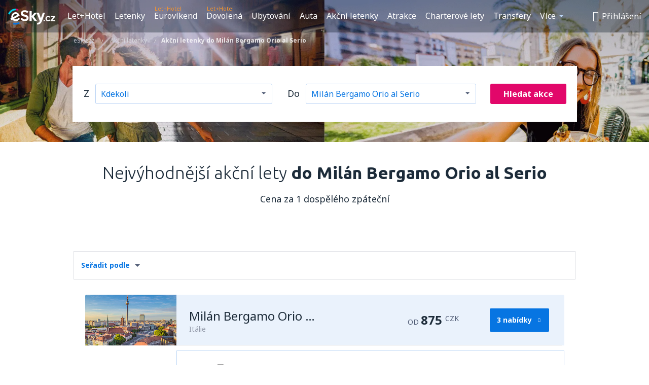

--- FILE ---
content_type: text/html; charset=UTF-8
request_url: https://www.esky.cz/akcni-letenky/0/0/ap/bgy/milan-bergamo-orio-al-serio
body_size: 37108
content:

<!DOCTYPE html>
<!--[if IE]><![endif]-->
<!--[if IE 9 ]><html lang="cs" class="ie9"><![endif]-->
<!--[if (gt IE 9)|!(IE)]><!-->
	<html
	lang="cs"> <!--<![endif]-->
	<head>
				<link href="https://fonts.googleapis.com/css?family=Ubuntu:300,700|Noto+Sans:400,700|Source+Code+Pro:400,700&amp;subset=latin,cyrillic-ext,latin-ext&amp;display=swap" rel="preload" as="style">

					<meta charset="utf-8">

			<meta http-equiv="X-UA-Compatible" content="IE=Edge,chrome=1"/>
			<meta name="viewport" content="width=device-width, initial-scale=1.0, maximum-scale=1, user-scalable=no"/>
							    <title>Akční letenky do Milán Bergamo Orio al Serio ({{from_AirportCode}}), Itálie - Akce - eSky.cz</title>
<meta name="description" content="Mimořádné akce na lety do Milán Bergamo Orio al Serio BGY - Lety Aeroporto Il Caravaggio Orio al Serio. Vyberte si optimální termín a rezervujte letenku na eSky.cz! 
">
<meta name="keywords" content="akční letenky Milán Bergamo Orio al Serio, akce na letenky Milán Bergamo Orio al Serio, akční lety Milán Bergamo Orio al Serio, akce na lety Milán Bergamo Orio al Serio
">

    <meta name="robots" content="all" />

    <link rel="canonical" href="https://www.esky.cz/akcni-letenky/0/0/ap/bgy/milan-bergamo-orio-al-serio" />
<meta property="og:locale" content="cs_CZ" />
<meta property="og:site_name" content="eSky.cz - Levné letenky, Eurovíkend, Dovolená" />

    <meta property="og:title" content="Akční letenky do Milán Bergamo Orio al Serio ({{from_AirportCode}}), Itálie - Akce - eSky.cz" />

<meta property="og:type" content="website" />
    <meta property="og:image" content="https://static1.eskypartners.com/logos/partners/cs_CZ/logo_square.jpg" />
    <meta property="og:url" content="https://www.esky.cz/akcni-letenky/0/0/ap/bgy/milan-bergamo-orio-al-serio" />

    <meta property="og:description" content="Mimořádné akce na lety do Milán Bergamo Orio al Serio BGY - Lety Aeroporto Il Caravaggio Orio al Serio. Vyberte si optimální termín a rezervujte letenku na eSky.cz! 
" />






			
			<script>
LUX=(function(){var a=("undefined"!==typeof(LUX)&&"undefined"!==typeof(LUX.gaMarks)?LUX.gaMarks:[]);var d=("undefined"!==typeof(LUX)&&"undefined"!==typeof(LUX.gaMeasures)?LUX.gaMeasures:[]);var j="LUX_start";var k=window.performance;var l=("undefined"!==typeof(LUX)&&LUX.ns?LUX.ns:(Date.now?Date.now():+(new Date())));if(k&&k.timing&&k.timing.navigationStart){l=k.timing.navigationStart}function f(){if(k&&k.now){return k.now()}var o=Date.now?Date.now():+(new Date());return o-l}function b(n){if(k){if(k.mark){return k.mark(n)}else{if(k.webkitMark){return k.webkitMark(n)}}}a.push({name:n,entryType:"mark",startTime:f(),duration:0});return}function m(p,t,n){if("undefined"===typeof(t)&&h(j)){t=j}if(k){if(k.measure){if(t){if(n){return k.measure(p,t,n)}else{return k.measure(p,t)}}else{return k.measure(p)}}else{if(k.webkitMeasure){return k.webkitMeasure(p,t,n)}}}var r=0,o=f();if(t){var s=h(t);if(s){r=s.startTime}else{if(k&&k.timing&&k.timing[t]){r=k.timing[t]-k.timing.navigationStart}else{return}}}if(n){var q=h(n);if(q){o=q.startTime}else{if(k&&k.timing&&k.timing[n]){o=k.timing[n]-k.timing.navigationStart}else{return}}}d.push({name:p,entryType:"measure",startTime:r,duration:(o-r)});return}function h(n){return c(n,g())}function c(p,o){for(i=o.length-1;i>=0;i--){var n=o[i];if(p===n.name){return n}}return undefined}function g(){if(k){if(k.getEntriesByType){return k.getEntriesByType("mark")}else{if(k.webkitGetEntriesByType){return k.webkitGetEntriesByType("mark")}}}return a}return{mark:b,measure:m,gaMarks:a,gaMeasures:d}})();LUX.ns=(Date.now?Date.now():+(new Date()));LUX.ac=[];LUX.cmd=function(a){LUX.ac.push(a)};LUX.init=function(){LUX.cmd(["init"])};LUX.send=function(){LUX.cmd(["send"])};LUX.addData=function(a,b){LUX.cmd(["addData",a,b])};LUX_ae=[];window.addEventListener("error",function(a){LUX_ae.push(a)});LUX_al=[];if("function"===typeof(PerformanceObserver)&&"function"===typeof(PerformanceLongTaskTiming)){var LongTaskObserver=new PerformanceObserver(function(c){var b=c.getEntries();for(var a=0;a<b.length;a++){var d=b[a];LUX_al.push(d)}});try{LongTaskObserver.observe({type:["longtask"]})}catch(e){}};
LUX.label="dbr_deals_list_specify";
LUX.samplerate = (function (p, s) { try { return Math.max.apply(null, String(s).split(';').map(function (v, i) { return i === 0 ? ['*', v] : v.split(':'); }).map(function (a) { return [new RegExp('^' + a[0].replace(/\*/g, '.*').replace(/\+/g, '\\$&'), 'i'), parseInt(a[1], 10) ]; }).filter(function (a) { return a[0].test(p); }).map(function (a) { return a[1]; })) || void 0 } catch(e) { return; }; })(location.pathname, "20");
</script>
<script src="https://cdn.speedcurve.com/js/lux.js?id=4134562730" defer crossorigin="anonymous"></script>
			<script>
(function (w, d, s, l, i, g) {
	w[l] = w[l] || [];
	w[l].push({ 'gtm.start': new Date().getTime(), event: 'gtm.js' });
	var f = d.getElementsByTagName(s)[0],
		j = d.createElement(s),
		dl = l != 'dataLayer' ? '&l=' + l : '';
	j.async = true;
	(j.id = g), (j.src = 'https://etm.esky.cz/gtm.js?id=' + i + dl);
	f.parentNode.insertBefore(j, f);
})(window, document, 'script', 'dataLayer', 'GTM-NH83QL6', 'esky.gtm.global');
</script>
<script>
(function (w, d, s, p) {
	w._edls = w._edls || [];
	w._edls.push(['set', 'esky.page.label', 'deals.list.specify']);
	var f = d.getElementsByTagName(s)[0],
		j = d.createElement(s);
	j.async = true;
	j.id = 'esky-dls';
	j.dataset.prefix = p;
	j.dataset.schema = 'messages';
	j.src = p + '/dls.js';
	f.parentNode.insertBefore(j, f);
})(window, document, 'script', 'https://www.esky.com/data-layer');
</script>

			
	<script>
		dataLayer = [];

					dataLayer.push({"Page":{"Category":"Deals","Type":"Content"}});
		
		function setFirstTimeVisit(cookieName) {
			function formatDate(param) {
				return ('0' + param).slice(-2);
			}

			function getPresentDate() {
				var today = new Date();
				var date = today.getFullYear() +
					formatDate(today.getMonth() + 1) +
					formatDate(today.getDate()) +
					formatDate(today.getHours()) +
					formatDate(today.getMinutes());

				return date;
			}

			function setCookie() {
				document.cookie = cookieName + '=' + getPresentDate() + ';path=/;expires=' + new Date(+new Date() + 24 * 60 * 60 * 1000 * 365);
			}

			function getCookieValues() {
				return document.cookie.match(RegExp('(?:^|;\\s*)' + cookieName + '=([^;]*)'));
			}

			function isCookieSet() {
				var match = getCookieValues();
				return (match != null && match.length > 0);
			}

			if (!isCookieSet()) {
				setCookie();
			}

			dataLayer.push({
				'UserFirstVisitDate': getCookieValues()[1]
			})
		}

		setFirstTimeVisit('firstTimeVisit');
	</script>




			<script>
	var _eac = _eac || {};

	_eac.start = new Date();
	_eac.url = '/patalyst/v1.1';
	_eac.disabledActions = '[]';
	_eac.enabled = true;
	_eac.dimensions = [];
						_eac.dimensions.push([ 'TestAB', 'site not tested', 'String' ]);
								_eac.dimensions.push([ 'Partner', 'ESKYCZ', 'String' ]);
			
	function extendObj (objA, objB) {
		for (var i in objB) {
			if (objB.hasOwnProperty(i)) {
				objA[i] = objB[i];
			}
		}
	}

	var ibeConfig = {};
	var dbrRoutes = {};
	var i18n = {};
	//JS logger
	var logger = {
		adapters: [
						{
				name: 'http',
				level: ['ERROR']
			}
		],
		url: '/_fe/log'
	};

		var routesAsync = "/res/gh-b112/common/js-routing/prod_cs_cz.js";
	
	function i18nExtend(_i18n) {
		extendObj(i18n, _i18n)
	}
</script>

<link rel="shortcut icon" href="https://static1.eskypartners.com/favicons/esky.ico"/>
	<meta name="theme-color" content="#031639">
<link href="https://www.esky.cz/res/gh-b112/eui/css/default/templates/default.css" type="text/css" rel="stylesheet" />
	<link href="https://www.esky.cz/res/gh-b112/eui/css/default/pages/deals/list.css" type="text/css" rel="stylesheet" />

<!--[if IE 9]>
<script src="/res/gh-b112/eui/js/vendor/es6-shim.min.js"></script>
<![endif]-->
<!--[if lt IE 9]>
<script src="/res/gh-b112/eui/js/vendor/html5shiv.min.js"></script>
<script src="/res/gh-b112/eui/js/vendor/es5-shim.min.js"></script>
<![endif]-->
<!--[if lt IE 8]>
<script src="/res/gh-b112/eui/js/vendor/json3.min.js"></script>
<![endif]-->

<script>
	if (!Object.assign || !window.Promise) {
		var shim = document.createElement('script');
		shim.setAttribute('src', '/res/gh-b112/eui/js/vendor/es6-shim.min.js');
		document.getElementsByTagName('head')[0].appendChild(shim);
	}
</script>

		
	    					
					<link rel="manifest" href="/manifest.json">
		
					<link rel="apple-touch-icon" href="https://www.esky.cz/_fe/img/apple-icon-180.png">

<meta name="apple-mobile-web-app-capable" content="yes">

<link rel="apple-touch-startup-image" href="https://www.esky.cz/_fe/img/apple-splash-2048-2732.jpg" media="(device-width: 1024px) and (device-height: 1366px) and (-webkit-device-pixel-ratio: 2) and (orientation: portrait)">
<link rel="apple-touch-startup-image" href="https://www.esky.cz/_fe/img/apple-splash-1668-2388.jpg" media="(device-width: 834px) and (device-height: 1194px) and (-webkit-device-pixel-ratio: 2) and (orientation: portrait)">
<link rel="apple-touch-startup-image" href="https://www.esky.cz/_fe/img/apple-splash-1536-2048.jpg" media="(device-width: 768px) and (device-height: 1024px) and (-webkit-device-pixel-ratio: 2) and (orientation: portrait)">
<link rel="apple-touch-startup-image" href="https://www.esky.cz/_fe/img/apple-splash-1668-2224.jpg" media="(device-width: 834px) and (device-height: 1112px) and (-webkit-device-pixel-ratio: 2) and (orientation: portrait)">
<link rel="apple-touch-startup-image" href="https://www.esky.cz/_fe/img/apple-splash-1620-2160.jpg" media="(device-width: 810px) and (device-height: 1080px) and (-webkit-device-pixel-ratio: 2) and (orientation: portrait)">
<link rel="apple-touch-startup-image" href="https://www.esky.cz/_fe/img/apple-splash-1284-2778.jpg" media="(device-width: 428px) and (device-height: 926px) and (-webkit-device-pixel-ratio: 3) and (orientation: portrait)">
<link rel="apple-touch-startup-image" href="https://www.esky.cz/_fe/img/apple-splash-1170-2532.jpg" media="(device-width: 390px) and (device-height: 844px) and (-webkit-device-pixel-ratio: 3) and (orientation: portrait)">
<link rel="apple-touch-startup-image" href="https://www.esky.cz/_fe/img/apple-splash-1125-2436.jpg" media="(device-width: 375px) and (device-height: 812px) and (-webkit-device-pixel-ratio: 3) and (orientation: portrait)">
<link rel="apple-touch-startup-image" href="https://www.esky.cz/_fe/img/apple-splash-1242-2688.jpg" media="(device-width: 414px) and (device-height: 896px) and (-webkit-device-pixel-ratio: 3) and (orientation: portrait)">
<link rel="apple-touch-startup-image" href="https://www.esky.cz/_fe/img/apple-splash-828-1792.jpg" media="(device-width: 414px) and (device-height: 896px) and (-webkit-device-pixel-ratio: 2) and (orientation: portrait)">
<link rel="apple-touch-startup-image" href="https://www.esky.cz/_fe/img/apple-splash-1242-2208.jpg" media="(device-width: 414px) and (device-height: 736px) and (-webkit-device-pixel-ratio: 3) and (orientation: portrait)">
<link rel="apple-touch-startup-image" href="https://www.esky.cz/_fe/img/apple-splash-750-1334.jpg" media="(device-width: 375px) and (device-height: 667px) and (-webkit-device-pixel-ratio: 2) and (orientation: portrait)">
<link rel="apple-touch-startup-image" href="https://www.esky.cz/_fe/img/apple-splash-640-1136.jpg" media="(device-width: 320px) and (device-height: 568px) and (-webkit-device-pixel-ratio: 2) and (orientation: portrait)">
		
		<link href="https://fonts.googleapis.com/css?family=Ubuntu:300,700|Noto+Sans:400,700|Source+Code+Pro:400,700&amp;subset=latin,cyrillic-ext,latin-ext&amp;display=swap" rel="stylesheet" type="text/css">
																				<link href="https://www.esky.cz/res/gh-b112/eui/js/0.js" as="script" rel="preload">
											<link href="https://www.esky.cz/res/gh-b112/eui/js/2.js" as="script" rel="preload">
											<link href="https://www.esky.cz/res/gh-b112/eui/js/1.js" as="script" rel="preload">
											<link href="https://www.esky.cz/res/gh-b112/eui/js/3.js" as="script" rel="preload">
											<link href="https://www.esky.cz/res/gh-b112/eui/js/4.js" as="script" rel="preload">
											<link href="https://www.esky.cz/res/gh-b112/eui/js/5.js" as="script" rel="preload">
											<link href="https://www.esky.cz/res/gh-b112/eui/js/6.js" as="script" rel="preload">
											<link href="https://www.esky.cz/res/gh-b112/eui/js/7.js" as="script" rel="preload">
											<link href="https://www.esky.cz/res/gh-b112/eui/js/common.js" as="script" rel="preload">
											<link href="https://www.esky.cz/res/gh-b112/eui/js/router.js" as="script" rel="preload">
											<link href="https://www.esky.cz/res/gh-b112/eui/js/partners-locale/cs_cz.js" as="script" rel="preload">
											<link href="https://www.esky.cz/res/gh-b112/eui/js/deals/tiles.js" as="script" rel="preload">
														
								<script src="https://www.esky.cz/res/gh-b112/eui/js/affiliates/cj.js" defer></script>
				</head>

	<body
		id="default_container"
		data-go-test-id=""
		data-go-test-version=""
		data-route="dbr_deals_list_specify_www.esky.cz"
		 data-action="deals" class="action-deals deals" 		 	>
										<!-- Google Tag Manager -->
	<noscript>
		<iframe src="//www.googletagmanager.com/ns.html?id=GTM-KCB55M" height="0" width="0" style="display:none;visibility:hidden"></iframe>
	</noscript>

	<script>
		(function(w,d,s,l,i){w[l]=w[l]||[];w[l].push({'gtm.start':
				new Date().getTime(),event:'gtm.js'});var f=d.getElementsByTagName(s)[0],
				j=d.createElement(s),dl=l!='dataLayer'?'&l='+l:'';j.async=true;j.src=
				'//www.googletagmanager.com/gtm.js?id='+i+dl;f.parentNode.insertBefore(j,f);
		})(window,document,'script','dataLayer','GTM-KCB55M');
	</script>

	<script type="text/javascript">
		window[window.addEventListener ? 'addEventListener' : 'attachEvent']('load', function () {
			dataLayer.push({
				'event': 'LoadingDone'
			});
		}, false);
	</script>
					
						
		
							
		
							
							
								
															
							
		
				
					
	<noscript class="no-js">
						
		
		
		
		
		
			<div class="msg-box  info">
		<i class="ico-msg icon-alert"></i>
		<div class="content">
							<h5 class="header">Nevidíte celý obsah </h5>
										<p class="description">JavaScript (používá se pro interaktivní grafiku atd.) je na Vašem prohlížeči nepovolen. Pokud ho nepovolíte, nebude tato stránka pracovat správně. </p>
						
							<div class="description">			<div class="btn-list">
				<strong>Jak povolit JavaScript: </strong>
				<ul>
											<li>
							<a href="https://support.google.com/chrome/answer/114662?hl=cs" class="btn small function" rel="nofollow" target="_blank">Chrome</a>
						</li>
											<li>
							<a href="https://support.mozilla.org/cs/kb/javascript" class="btn small function" rel="nofollow" target="_blank">Firefox</a>
						</li>
											<li>
							<a href="https://support.microsoft.com/cs-cz/gp/howtoscript" class="btn small function" rel="nofollow" target="_blank">Internet Explorer</a>
						</li>
											<li>
							<a href="https://support.apple.com/cs-cz/HT201265" class="btn small function" rel="nofollow" target="_blank">Safari</a>
						</li>
											<li>
							<a href="http://help.opera.com/Windows/12.10/en/javascript.html" class="btn small function" rel="nofollow" target="_blank">Opera</a>
						</li>
									</ul>
			</div>
		</div>
			
			
			
			
			
					</div>
	</div>

	
	</noscript>

		
									
				
		<header id="header-top" class="transparent">
			<div class="header-wrapper">
				<div class="logo-section">
											<a class="logo" href="https://www.esky.cz/" target="_top" >
							<span class="back-to-mainpage">&lt;&lt; start</span>
														<img class="logo-img" src="https://static1.eskypartners.com/logos/eskycz-white.svg"  alt="Akční letenky do Milán Bergamo Orio al Serio ({{from_AirportCode}}), Itálie - Akce - eSky.cz - Levné letenky, Eurovíkend, Dovolená"
					 data-static-img-url="https://static1.eskypartners.com/logos/eskycz-white.png"/>
					
						</a>
									</div>
									
		
		<nav class="main-nav">
			<ul class="site-menu menu mobile-menu">
																													<li class="tree-item main-tabs">

																									<a href="/let+hotel/" title="Let+Hotel" class="menu-link link-1 tx-link">Let+Hotel</a>
															</li>
																				<li class="tree-item main-tabs">

																									<a href="/letenky" title="Letenky" class="menu-link link-2 tx-link">Letenky</a>
															</li>
																				<li class="tree-item main-tabs with-badge">

																	<span class="item-badge">Let+Hotel</span>
																									<a href="/let+hotel/1-eurovikend" title="Eurovíkend" class="menu-link link-3 tx-link">Eurovíkend</a>
															</li>
																				<li class="tree-item main-tabs with-badge">

																	<span class="item-badge">Let+Hotel</span>
																									<a href="/let+hotel/2-dovolena" title="Dovolená" class="menu-link link-4 tx-link">Dovolená</a>
															</li>
																				<li class="tree-item main-tabs">

																									<a href="/ubytovani/" title="Ubytování" class="menu-link link-5 tx-link">Ubytování</a>
															</li>
																				<li class="tree-item main-tabs">

																									<a href="https://www.booking.com/cars/index.html?aid=2433842&amp;adplat=cross_product_bar&amp;label=label=pagehome-link-2433842-click_CARheadertab&amp;prefcurrency=CZK&amp;selected_currency=CZK&amp;lang=CZ" rel="nofollow" title="Auta" target="_blank" class="menu-link link-6 tx-link">Auta</a>
															</li>
																				<li class="tree-item main-tabs">

																									<a href="/akcni-letenky" title="Akční letenky" class="menu-link link-7 tx-link">Akční letenky</a>
															</li>
																				<li class="tree-item main-tabs">

																									<a href="https://www.getyourguide.com/?partner_id=6PH6GQ5&amp;cmp=CZ" rel="nofollow" target="_blank" title="Atrakce" class="menu-link link-8 tx-link">Atrakce</a>
															</li>
																				<li class="tree-item main-tabs">

																									<a href="/charterove-lety" title="Charterové lety" class="menu-link link-9 tx-link">Charterové lety</a>
															</li>
																				<li class="tree-item main-tabs with-submenu-node">

																									<a href="https://esky-cz.mozio.com/?campaign=website" rel="nofollow" target="_blank" rel="noreferrer noopener" title="Transfery" class="menu-link hide-medium">Transfery</a>
									<span class="submenu menu-link tx-link with-submenu hide-on-desktop">Transfery<i class="icon icon-eui_arrow_down arrow"></i>
									</span>
									<div class="menu-categories mobile-submenu">
	<a href="https://esky-cz.mozio.com/?campaign=website" class="category-mainpage hide-on-desktop">Všechny kategorie </a>
	<ul class="hide-on-desktop">
									<li class="category-item with-children">
					<span class="submenu menu-link tx-link with-submenu">Letenky<i class="icon icon-eui_arrow_down arrow"></i>
					</span>
					<div class="mobile-submenu">
						<a href="/tipy-pro-cestovatele/letenky" rel="nofollow" target="_blank" rel="noreferrer noopener" title="Transfery" class="category-mainpage">Letenky: všechny položky </a>
						<ul>
															<li class="subcategory-item with-children">
									<a href="/tipy-pro-cestovatele/letenky/zavazadla" rel="nofollow" target="_blank" rel="noreferrer noopener" title="Transfery" class="menu-link">Zavazadla</a>
								</li>
															<li class="subcategory-item with-children">
									<a href="/tipy-pro-cestovatele/letenky/tehotenstvi-a-let-letadlem" rel="nofollow" target="_blank" rel="noreferrer noopener" title="Transfery" class="menu-link">Těhotenství a let letadlem</a>
								</li>
															<li class="subcategory-item with-children">
									<a href="/tipy-pro-cestovatele/letenky/dite-v-letadle" rel="nofollow" target="_blank" rel="noreferrer noopener" title="Transfery" class="menu-link">Dítě v letadle</a>
								</li>
															<li class="subcategory-item with-children">
									<a href="/tipy-pro-cestovatele/letenky/zvirata" rel="nofollow" target="_blank" rel="noreferrer noopener" title="Transfery" class="menu-link">Zvířata</a>
								</li>
															<li class="subcategory-item with-children">
									<a href="/tipy-pro-cestovatele/letenky/odbaveni-a-obsluha-cestujiciho" rel="nofollow" target="_blank" rel="noreferrer noopener" title="Transfery" class="menu-link">Odbavení a obsluha cestujícího</a>
								</li>
															<li class="subcategory-item with-children">
									<a href="/tipy-pro-cestovatele/letenky/celni-a-vizove-informace" rel="nofollow" target="_blank" rel="noreferrer noopener" title="Transfery" class="menu-link">Celní a vízové informace</a>
								</li>
															<li class="subcategory-item with-children">
									<a href="/tipy-pro-cestovatele/letenky/zdravi-a-bezpecnost" rel="nofollow" target="_blank" rel="noreferrer noopener" title="Transfery" class="menu-link">Zdraví a bezpečnost </a>
								</li>
															<li class="subcategory-item with-children">
									<a href="/tipy-pro-cestovatele/letenky/rezervace-letenky" rel="nofollow" target="_blank" rel="noreferrer noopener" title="Transfery" class="menu-link">Rezervace letenky</a>
								</li>
															<li class="subcategory-item with-children">
									<a href="/tipy-pro-cestovatele/letenky/encyklopedie-letani" rel="nofollow" target="_blank" rel="noreferrer noopener" title="Transfery" class="menu-link">Encyklopedie létání</a>
								</li>
															<li class="subcategory-item with-children">
									<a href="/tipy-pro-cestovatele/letenky/poznavejte-svet" rel="nofollow" target="_blank" rel="noreferrer noopener" title="Transfery" class="menu-link">Poznávejte svět</a>
								</li>
															<li class="subcategory-item with-children">
									<a href="/tipy-pro-cestovatele/letenky/parkoviste" rel="nofollow" target="_blank" rel="noreferrer noopener" title="Transfery" class="menu-link">Parkoviště</a>
								</li>
															<li class="subcategory-item with-children">
									<a href="/tipy-pro-cestovatele/letenky/vase-otazky" rel="nofollow" target="_blank" rel="noreferrer noopener" title="Transfery" class="menu-link">Vaše otázky</a>
								</li>
															<li class="subcategory-item with-children">
									<a href="/tipy-pro-cestovatele/letenky/balicky-lethotel" rel="nofollow" target="_blank" rel="noreferrer noopener" title="Transfery" class="menu-link">Balíčky Let+Hotel</a>
								</li>
													</ul>
					</div>
				</li>
													<li class="category-item with-children">
					<span class="submenu menu-link tx-link with-submenu">Let+Hotel<i class="icon icon-eui_arrow_down arrow"></i>
					</span>
					<div class="mobile-submenu">
						<a href="/tipy-pro-cestovatele/lethotel" rel="nofollow" target="_blank" rel="noreferrer noopener" title="Transfery" class="category-mainpage">Let+Hotel: všechny položky </a>
						<ul>
															<li class="subcategory-item with-children">
									<a href="/tipy-pro-cestovatele/lethotel/vase-otazky" rel="nofollow" target="_blank" rel="noreferrer noopener" title="Transfery" class="menu-link">Vaše otázky</a>
								</li>
													</ul>
					</div>
				</li>
													<li class="category-item with-children">
					<span class="submenu menu-link tx-link with-submenu">Hotely<i class="icon icon-eui_arrow_down arrow"></i>
					</span>
					<div class="mobile-submenu">
						<a href="/tipy-pro-cestovatele/hotely" rel="nofollow" target="_blank" rel="noreferrer noopener" title="Transfery" class="category-mainpage">Hotely: všechny položky </a>
						<ul>
															<li class="subcategory-item with-children">
									<a href="/tipy-pro-cestovatele/hotely/rezervace-hotelu" rel="nofollow" target="_blank" rel="noreferrer noopener" title="Transfery" class="menu-link">Rezervace hotelu</a>
								</li>
															<li class="subcategory-item with-children">
									<a href="/tipy-pro-cestovatele/hotely/pobyt-v-hotelu" rel="nofollow" target="_blank" rel="noreferrer noopener" title="Transfery" class="menu-link">Pobyt v hotelu</a>
								</li>
															<li class="subcategory-item with-children">
									<a href="/tipy-pro-cestovatele/hotely/druhy-a-kategorie-hotelu" rel="nofollow" target="_blank" rel="noreferrer noopener" title="Transfery" class="menu-link">Druhy a kategorie hotelů</a>
								</li>
															<li class="subcategory-item with-children">
									<a href="/tipy-pro-cestovatele/hotely/specialni-kategorie-hostu" rel="nofollow" target="_blank" rel="noreferrer noopener" title="Transfery" class="menu-link">Speciální kategorie hostů</a>
								</li>
															<li class="subcategory-item with-children">
									<a href="/tipy-pro-cestovatele/hotely/druhy-hotelovych-pokoju" rel="nofollow" target="_blank" rel="noreferrer noopener" title="Transfery" class="menu-link">Druhy hotelových pokojů</a>
								</li>
															<li class="subcategory-item with-children">
									<a href="/tipy-pro-cestovatele/hotely/vase-otazky" rel="nofollow" target="_blank" rel="noreferrer noopener" title="Transfery" class="menu-link">Vaše otázky</a>
								</li>
													</ul>
					</div>
				</li>
													<li class="category-item with-children">
					<span class="submenu menu-link tx-link with-submenu">Pojištění<i class="icon icon-eui_arrow_down arrow"></i>
					</span>
					<div class="mobile-submenu">
						<a href="/tipy-pro-cestovatele/pojisteni" rel="nofollow" target="_blank" rel="noreferrer noopener" title="Transfery" class="category-mainpage">Pojištění: všechny položky </a>
						<ul>
															<li class="subcategory-item with-children">
									<a href="/tipy-pro-cestovatele/pojisteni/podminky-pojistne-smlouvy" rel="nofollow" target="_blank" rel="noreferrer noopener" title="Transfery" class="menu-link">Podmínky pojistné smlouvy</a>
								</li>
															<li class="subcategory-item with-children">
									<a href="/tipy-pro-cestovatele/pojisteni/vase-otazky" rel="nofollow" target="_blank" rel="noreferrer noopener" title="Transfery" class="menu-link">Vaše otázky</a>
								</li>
													</ul>
					</div>
				</li>
													<li class="category-item with-children">
					<span class="submenu menu-link tx-link with-submenu">Auta<i class="icon icon-eui_arrow_down arrow"></i>
					</span>
					<div class="mobile-submenu">
						<a href="/tipy-pro-cestovatele/auta" rel="nofollow" target="_blank" rel="noreferrer noopener" title="Transfery" class="category-mainpage">Auta: všechny položky </a>
						<ul>
															<li class="subcategory-item with-children">
									<a href="/tipy-pro-cestovatele/auta/pronajem-auta" rel="nofollow" target="_blank" rel="noreferrer noopener" title="Transfery" class="menu-link">Pronájem auta</a>
								</li>
															<li class="subcategory-item with-children">
									<a href="/tipy-pro-cestovatele/auta/vyzadovane-doklady" rel="nofollow" target="_blank" rel="noreferrer noopener" title="Transfery" class="menu-link">Vyžadované doklady</a>
								</li>
															<li class="subcategory-item with-children">
									<a href="/tipy-pro-cestovatele/auta/doplnkove-sluzby" rel="nofollow" target="_blank" rel="noreferrer noopener" title="Transfery" class="menu-link">Doplňkové služby</a>
								</li>
															<li class="subcategory-item with-children">
									<a href="/tipy-pro-cestovatele/auta/vase-otazky" rel="nofollow" target="_blank" rel="noreferrer noopener" title="Transfery" class="menu-link">Vaše otázky</a>
								</li>
													</ul>
					</div>
				</li>
													<li class="category-item with-children">
					<span class="submenu menu-link tx-link with-submenu">Jachty<i class="icon icon-eui_arrow_down arrow"></i>
					</span>
					<div class="mobile-submenu">
						<a href="/tipy-pro-cestovatele/jachty" rel="nofollow" target="_blank" rel="noreferrer noopener" title="Transfery" class="category-mainpage">Jachty: všechny položky </a>
						<ul>
															<li class="subcategory-item with-children">
									<a href="/tipy-pro-cestovatele/jachty/pronajmy-jachet" rel="nofollow" target="_blank" rel="noreferrer noopener" title="Transfery" class="menu-link">Pronájmy jachet</a>
								</li>
															<li class="subcategory-item with-children">
									<a href="/tipy-pro-cestovatele/jachty/otazky-a-odpovedi" rel="nofollow" target="_blank" rel="noreferrer noopener" title="Transfery" class="menu-link">Otázky a odpovědi</a>
								</li>
													</ul>
					</div>
				</li>
							</ul>
</div>
															</li>
																																																							<li class="tree-item menu-more">

																									<a href="https://go.esky.cz/pojisteni" title="Pojištění" class="menu-link link-1 tx-link">Pojištění</a>
															</li>
																				<li class="tree-item menu-more">

																									<a href="https://parkoviste.esky.cz/" title="Parkoviště" class="menu-link link-2 tx-link">Parkoviště</a>
															</li>
																				<li class="tree-item menu-more">

																									<a href="https://esky-cz.tickets-partners.com/" rel="nofollow" target="_blank" title="Sportovní události" class="menu-link link-3 tx-link">Sportovní události</a>
															</li>
																				<li class="tree-item menu-more">

																									<a href="https://boataround.com/cz?ref_afi=esky-cz" rel="nofollow" title="Jachty" class="menu-link link-4 tx-link">Jachty</a>
															</li>
																				<li class="tree-item menu-more">

																									<a href="https://go.esky.cz/visa" title="Visa" class="menu-link link-5 tx-link">Visa</a>
															</li>
																				<li class="tree-item menu-more">

																									<a href="https://app.esky.cz/?utm_source=esky.cz&amp;utm_medium=menu" target="_blank" title="Mobilní aplikace" class="menu-link link-6 tx-link">Mobilní aplikace</a>
															</li>
																				<li class="tree-item menu-more">

																									<a href="/letecke-spolecnosti" title="Letecké společnosti" class="menu-link link-7 tx-link">Letecké společnosti</a>
															</li>
																				<li class="tree-item menu-more">

																									<a href="/letiste" title="Letiště" class="menu-link link-8 tx-link">Letiště</a>
															</li>
																				<li class="tree-item menu-more">

																									<a href="/recenze" title="Recenze" class="menu-link link-9 tx-link">Recenze</a>
															</li>
																				<li class="tree-item menu-more">

																									<a href="/tipy-pro-cestovatele" title="Tipy pro cestovatele" class="menu-link link-10 tx-link">Tipy pro cestovatele</a>
															</li>
																				<li class="tree-item menu-more">

																									<a href="/radar" title="Letový radar" class="menu-link link-11 tx-link">Letový radar</a>
															</li>
																				<li class="tree-item menu-more">

																									<a href="/userzone/login" rel="nofollow" title="Správa rezervací" class="menu-link link-12 tx-link">Správa rezervací</a>
															</li>
															
									<li class="main-tabs more-tab tree-item main-menu-dropdown hide-medium">
						<a href="javascript:void(null)" class="menu-link more"
						   data-content-id="main-menu-more-box">Více</a>
						<ul id="main-menu-more-box" class="dropdown-content"
						    data-dropdown-content-id="main-menu-more-box">
																																																	<li>
											<a href="https://go.esky.cz/pojisteni" title="Pojištění">Pojištění</a>
										</li>
																			<li>
											<a href="https://parkoviste.esky.cz/" title="Parkoviště">Parkoviště</a>
										</li>
																			<li>
											<a href="https://esky-cz.tickets-partners.com/" rel="nofollow" target="_blank" title="Sportovní události">Sportovní události</a>
										</li>
																			<li>
											<a href="https://boataround.com/cz?ref_afi=esky-cz" rel="nofollow" title="Jachty">Jachty</a>
										</li>
																			<li>
											<a href="https://go.esky.cz/visa" title="Visa">Visa</a>
										</li>
																			<li>
											<a href="https://app.esky.cz/?utm_source=esky.cz&amp;utm_medium=menu" target="_blank" title="Mobilní aplikace">Mobilní aplikace</a>
										</li>
																			<li>
											<a href="/letecke-spolecnosti" title="Letecké společnosti">Letecké společnosti</a>
										</li>
																			<li>
											<a href="/letiste" title="Letiště">Letiště</a>
										</li>
																			<li>
											<a href="/recenze" title="Recenze">Recenze</a>
										</li>
																			<li>
											<a href="/tipy-pro-cestovatele" title="Tipy pro cestovatele">Tipy pro cestovatele</a>
										</li>
																			<li>
											<a href="/radar" title="Letový radar">Letový radar</a>
										</li>
																			<li>
											<a href="/userzone/login" rel="nofollow" title="Správa rezervací">Správa rezervací</a>
										</li>
																														</ul>
					</li>
							</ul>
		</nav>
	
				
				<div class="header-side-options">
					
											<div class="user-zone-header">
														
	

<div class="hidden">
	<div id="uz-login-box" class="uz-login-box">
		<img class="illustration" src="https://www.esky.cz/_fe/img/illustration-default-user_zone.svg?s=80x80">

		<h4 class="title">Vítejte ve Vašem účtu!</h4>

		<p class="description">Přihlaste se a spravujte své rezervace.</p>

		<ul class="uz-menu-wrapper">
							<li class="menu-item user-zone-google">
					<img class="menu-item-img" src="https://www.esky.cz/_fe/img/icon_google_multicolor.svg?s=20x20">
					<span class="menu-item-text">Přihlášení přes Google</span>
				</li>
				<li class="menu-item user-zone-facebook">
					<img class="menu-item-img" src="https://www.esky.cz/_fe/img/icon_facebook_multicolor.svg?s=20x20">
					<span class="menu-item-text">Přihlášení přes Facebook</span>
				</li>
						<li class="menu-item user-zone-email">
				<img class="menu-item-img" src="https://www.esky.cz/_fe/img/icon_mail.svg?s=20x20">
				<span class="menu-item-text">Pokračujte uvedením svého e-mailu</span>
			</li>
		</ul>
	</div>
</div>
	
	
				
										</div>
					
												<div id="hamburger-wrapper" class="hamburger-wrapper">
		<div class="hamburger-inner-wrapper">
			<div class="hamburger">
				<span class="line line1"></span>
				<span class="line line2"></span>
				<span class="line line3"></span>
			</div>
			<span class="hamburger-title">Menu<i class="icon icon-eui_arrow_down hide-small"></i></span>
			<span class="hamburger-close"><i class="icon icon-eui_close"></i></span>
		</div>
	</div>
									</div>

							</div>
		</header>
	
<script type="text/javascript">
	i18nExtend({
    "message-dialog": {
        "Your_account_has_been_connected_with_facebook": "V\u00e1\u0161 \u00fa\u010det byl propojen s Facebookem",
        "You_can_now_sign_in_via_facebook_or_normal_account": "Nyn\u00ed se m\u016f\u017eete na sv\u016fj \u00fa\u010det p\u0159ihl\u00e1sit pomoc\u00ed profilu na Facebooku {$1} nebo pomoc\u00ed e-mailov\u00e9 adresy s heslem. ",
        "Your_account_has_been_disconnected_from_facebook": "V\u00e1\u0161 \u00fa\u010det byl odpojen od Facebooku",
        "You_can_now_sign_in_only_with_email_and_password": "Nyn\u00ed se na sv\u016fj \u00fa\u010det m\u016f\u017eete p\u0159ihl\u00e1sit pouze pomoc\u00ed <br \/> e-mailov\u00e9 adresy a hesla. ",
        "Account_with_email_from_current_facebook_profile_already_exists": "\u00da\u010det propojen\u00fd s pr\u00e1v\u011b pou\u017e\u00edvan\u00fdm profilem na Facebooku ji\u017e existuje.",
        "Sign_in_to_other_facebook_profile_to_connect_it_with_this_account": "P\u0159ihlaste se na jin\u00fd profil na Facebooku pro propojen\u00ed s t\u00edmto \u00fa\u010dtem. ",
        "You_have_already_account_connected_to_other_facebook_profile": "Ji\u017e u n\u00e1s m\u00e1te \u00fa\u010det propojen\u00fd s jin\u00fdm profilem na Facebooku",
        "Sign_in_to_other_facebook_profile_or_via_email": "P\u0159ihlaste se pomoc\u00ed jin\u00e9ho profilu na Facebooku nebo prost\u0159ednictv\u00edm e-mailu a hesla. ",
        "Changes_have_been_saved": "\u00dadaje byly ulo\u017eeny",
        "We_have_sent_you_reset_password_link": "Odeslali jsme v\u00e1m odkaz pro zm\u011bnu hesla.",
        "Check_your_email_to_reset_password": "Otev\u0159ete svou e-mailovou schr\u00e1nku a pokra\u010dujte podle instrukc\u00ed.",
        "We_have_sent_you_activation_link": "Aktiva\u010dn\u00ed odkaz byl odesl\u00e1n na v\u00e1\u0161 e-mail.",
        "Check_your_email_and_follow_instructions_to_activate_account": "Otev\u0159ete sv\u016fj e-mail a pokra\u010dujte podle instrukc\u00ed pro aktivaci \u00fa\u010dtu.",
        "Welcome_in_our_site": "V\u00edtejte na port\u00e1lu eSky.cz",
        "We_wish_you_very_best_journeys": "P\u0159ejeme v\u00e1m mnoho pot\u011b\u0161en\u00ed z cestovan\u00ed! ",
        "Traveler_added": "Cestuj\u00edc\u00ed byl p\u0159id\u00e1n ",
        "Traveler_saved": "Cestuj\u00edc\u00ed byl ulo\u017een ",
        "Traveler_removed": "Cestuj\u00edc\u00ed byl odstran\u011bn ",
        "Callcenter_callback_success_title": "Rozhovor byl objedn\u00e1n ",
        "Callcenter_callback_success_text": "Brzy v\u00e1s bude kontaktovat n\u00e1\u0161 konzultant ",
        "Travel_group_message_success_title": "V\u00e1\u0161 dotaz byl odesl\u00e1n ",
        "Travel_group_message_error_title": "V\u00e1\u0161 dotaz nebyl odesl\u00e1n ",
        "Travel_group_message_success_description": "Zanedlouho V\u00e1s bude kontaktovat n\u00e1\u0161 konzultant pro zad\u00e1n\u00ed dal\u0161\u00edch informac\u00ed o cest\u011b. ",
        "Travel_group_message_error_description": "Pokuste se odeslat zpr\u00e1vu je\u0161t\u011b jednou",
        "No_deals_for_specified_date": "Bohu\u017eel tento let ji\u017e nen\u00ed dostupn\u00fd",
        "No_deals_for_date_more_info": "Toto je obl\u00edben\u00e1 destinace. Zkuste vybrat let v jin\u00e9m term\u00ednu",
        "Provide_your_data": "Dopl\u0148te sv\u00e9 \u00fadaje ",
        "To_shorten_reservation_time": "pro urychlen\u00ed rezervace v budoucnu. ",
        "Contact_form_success_header": "Zpr\u00e1va byla odesl\u00e1na. ",
        "Contact_form_success_description": "D\u011bkujeme za zpr\u00e1vu. Odpov\u00edme V\u00e1m co nejd\u0159\u00edve. ",
        "Contact_form_error_header": "Je n\u00e1m l\u00edto, Va\u0161e zpr\u00e1va nebyla odesl\u00e1na. ",
        "Contact_form_error_description": "Do\u0161lo k neo\u010dek\u00e1van\u00e9 chyb\u011b. Zkuste opakovat akci za okam\u017eik. ",
        "Resend_confirmation_success_header": "Potvrzen\u00ed bylo odesl\u00e1no ",
        "Resend_confirmation_success_description": "Zkontrolujte v\u00e1\u0161 e-mail. Pokud nevid\u00edte zpr\u00e1vu od n\u00e1s, nahl\u00e9dn\u011bte do slo\u017eky Spam. ",
        "Resend_confirmation_error_header": "Potvrzen\u00ed nebylo odesl\u00e1no",
        "Resend_confirmation_error_description": "Bohu\u017eel nelze znovu odeslat potvrzen\u00ed rezervace. Vyzkou\u0161ejte to, pros\u00edm, pozd\u011bji. ",
        "Resend_confirmation_info_406_header": "Potvrzen\u00ed nebylo odesl\u00e1no. ",
        "Resend_confirmation_info_406_description": "Nyn\u00ed zpracov\u00e1v\u00e1me va\u0161i rezervaci, jej\u00ed stav se zanedlouho zm\u011bn\u00ed. Akci opakujte za n\u011bkolik minut. ",
        "Resend_confirmation_info_409_header": "Potvrzen\u00ed bylo odesl\u00e1no ",
        "Resend_confirmation_info_409_description": "Pokud zpr\u00e1vu nevid\u00edte, otev\u0159ete soubor se spamem.  ",
        "Try_to_send_again": "Pokuste se odeslat zpr\u00e1vu je\u0161t\u011b jednou",
        "Or": "nebo",
        "Price_operator_info": "Cena hovoru podle cen\u00edku oper\u00e1tora",
        "Hotel_search_not_found_info": "Bohu\u017eel, pro va\u0161e vyhled\u00e1v\u00e1n\u00ed nem\u00e1me \u017e\u00e1dn\u00e9 v\u00fdsledky",
        "Hotel_search_not_found_sub_info": "Ujist\u011bte se, \u017ee jsou n\u00e1zvy naps\u00e1ny spr\u00e1vn\u011b ",
        "Hotel_search_error_info": "Bohu\u017eel, pro va\u0161e vyhled\u00e1v\u00e1n\u00ed nem\u00e1me \u017e\u00e1dn\u00e9 v\u00fdsledky",
        "Hotel_search_error_sub_info": "Opakujte s jin\u00fdmi krit\u00e9rii ",
        "Hotel_search_filters_not_found_head": "Bohu\u017eel, pro vyhled\u00e1v\u00e1n\u00ed podle tohto filtru nem\u00e1me \u017e\u00e1dn\u00e9 v\u00fdsledky",
        "Hotel_search_filters_not_found_desc": "Zm\u011b\u0148te krit\u00e9ria vyhled\u00e1v\u00e1n\u00ed nebo vy\u010dist\u011bte filtry ",
        "Hotel_search_filters_not_found_clear_all_filters": "Vy\u010distit v\u0161echny filtry "
    },
    "user-zone-header": {
        "Price_alerts": "Upozorn\u011bn\u00ed na v\u00fdhodn\u00e9 ceny",
        "Search_history": "Historie vyhled\u00e1v\u00e1n\u00ed",
        "Travelers": "Cestuj\u00edc\u00ed",
        "Payer_data": "\u00dadaje o pl\u00e1tci",
        "Settings": "Nastaven\u00ed \u00fa\u010dtu",
        "Logout": "Odhl\u00e1sit se",
        "Sign_in": "P\u0159ihl\u00e1\u0161en\u00ed",
        "or": "nebo",
        "sign_up": "zalo\u017een\u00ed \u00fa\u010dtu",
        "My_account": "M\u016fj \u00fa\u010det ",
        "My_bookings": "Moje rezervace",
        "Co_travelers": "Spolucestuj\u00edc\u00ed",
        "Payer_data_contact": "\u00dadaje o pl\u00e1tci",
        "Account_settings": "Nastaven\u00ed",
        "Wallet": "{{parentSiteName}} Wallet"
    },
    "user-zone-login": {
        "Sign_in_facebook": "P\u0159ihla\u0161te se p\u0159es Facebook ",
        "or": "nebo",
        "email": "E-mail",
        "password": "Heslo ",
        "remember_me": "Zapamatuj si m\u011b",
        "Sign_in": "P\u0159ihl\u00e1\u0161en\u00ed",
        "Dont_remember_password": "Zapom\u011bl\/a jste heslo?",
        "Enter_email": "Uve\u010fte e-mailovou adresu ",
        "Enter_valid_email": "Uve\u010fte spr\u00e1vnou e-mailovou adresu",
        "Enter_password": "Vepi\u0161te heslo",
        "Wrong_email_or_password": "Uveden\u00fd e-mail nebo heslo jsou chybn\u00e9 ",
        "Dont_have_account": "Nem\u00e1te je\u0161t\u011b sv\u016fj \u00fa\u010det?",
        "Register": "Zaregistrujte se"
    },
    "reset-password-dialog": {
        "Did_you_forget_password": "Zapom\u011bl\/a jste heslo?",
        "Type_your_email_which_you_login_to_account": "Pou\u017eijte e-mail, kter\u00fd pou\u017e\u00edv\u00e1te pro p\u0159ihl\u00e1\u0161en\u00ed na sv\u016fj \u00fa\u010det",
        "Email": "E-mail:",
        "I_want_set_new_password": "Chci si zm\u011bnit heslo",
        "Enter_email": "Uve\u010fte e-mailovou adresu",
        "Enter_valid_email": "Uve\u010fte spr\u00e1vnou e-mailovou adresu",
        "Check_your_email_to_reset_password": "Otev\u0159ete svou e-mailovou schr\u00e1nku a pokra\u010dujte podle instrukc\u00ed.",
        "We_have_sent_you_reset_password_link": "Odeslali jsme v\u00e1m odkaz pro zm\u011bnu hesla.",
        "User_with_this_email_does_not_exist": "K tomuto e-mailu neexistuje \u017e\u00e1dn\u00fd registrovan\u00fd \u00fa\u010det.",
        "This_value_is_not_a_valid_email_address": "Nespr\u00e1vn\u00e1 e-mailov\u00e1 adresa ",
        "Back_to_login": "Back to login"
    },
    "facebook-connect-dialog": {
        "Connect_account_with_facebook": "Propojte v\u00e1\u0161 \u00fa\u010det s Facebookem",
        "Connect_your_account_with_currently_logged_facebook_profile": "Propojte \u00fa\u010det na {{siteName}} <b>{$1}<\/b> s Facebookov\u00fdm profilem, na kter\u00e9m jste pr\u00e1v\u011b p\u0159ihl\u00e1\u0161en\/\u00e1 pro:",
        "You_can_easy_and_safe_connect_your_account_with_facebook": "M\u016f\u017eete rychle a bezpe\u010dn\u011b propojit v\u00e1\u0161 \u00fa\u010det s Facebookem pro:",
        "easly_find_friends_traveling_in_the_same_direction": "jednoduch\u00e9 nalezen\u00ed p\u0159\u00e1tel, kte\u0159\u00ed cestuj\u00ed na stejn\u00e9 m\u00edsto",
        "It_looks_that_you_already_have_account": "Z\u0159ejm\u011b u n\u00e1s ji\u017e m\u00e1te zaveden\u00fd \u00fa\u010det. ",
        "share_promotions_and_reservations": "sd\u00edlen\u00ed akc\u00ed a rezervac\u00ed",
        "sign_in_with_one_click": "p\u0159ihl\u00e1\u0161en\u00ed jedn\u00edm kliknut\u00edm",
        "You_decide_what_will_be_published": "Pouze vy budete rozhodovat o tom, co a kdy m\u00e1 b\u00fdt publikov\u00e1no"
    },
    "user-zone-registration": {
        "Sign_in_facebook": "P\u0159ihla\u0161te se p\u0159es Facebook ",
        "or": "nebo",
        "email": "E-mail",
        "password": "Heslo (minim\u00e1ln\u011b 6 znak\u016f) ",
        "repeat_password": "Zopakujte heslo ",
        "Regulations_acceptance": "Akceptuji obsah <a href=\"{$1}\" class=\"show-regulations dialog-regulations-link\" data-dialog-title=\"Regulations\">v\u0161eobecn\u00fdch podm\u00ednek<\/a>",
        "Register": "Zaregistrujte se ",
        "Enter_email": "Uve\u010fte e-mailovou adresu ",
        "Enter_valid_email": "Uve\u010fte spr\u00e1vnou e-mailovou adresu",
        "Enter_password": "Vepi\u0161te heslo",
        "Password_to_short": "Heslo by m\u011blo obsahovat alespo\u0148 6 znak\u016f ",
        "Enter_password_again": "Zopakujte heslo ",
        "Passwords_are_different": "Uveden\u00e1 hesla se li\u0161\u00ed ",
        "Regulations_acceptance_needed": "Mus\u00edte akceptovat V\u0161eobecn\u00e9 podm\u00ednky",
        "This_email_is_already_used": "Tento e-mail je ji\u017e pou\u017e\u00edv\u00e1n"
    },
    "regulations-dialog": {
        "Regulations": "V\u0161eobecn\u00e9 podm\u00ednky",
        "Print": "Tisk",
        "Open_in_new_window": "Otev\u0159\u00edt v nov\u00e9m okn\u011b",
        "Policy_of_withdrawal": "Podm\u00ednky odstoupen\u00ed od smlouvy ",
        "Booking_conditions": "Rezerva\u010dn\u00ed podm\u00ednky",
        "Policy_scope": "Rozsah poji\u0161t\u011bn\u00ed "
    }
});</script>

		
												
	<div class="hero with-breadcrumbs hero-under-menu  lazy"
		 data-bg="/_fe/img/2025_01_09_citybreak.png">

				<div class="hero-content">
						                        <div class="breadcrumbs" >
            <ol itemscope itemtype="http://schema.org/BreadcrumbList">                        <li itemprop="itemListElement" itemscope itemtype="http://schema.org/ListItem" data-qa-segment="eSky.cz">
                            <a itemprop="item" href="/" class="tx-link">
                                <span itemprop="name">eSky.cz</span>
                            </a>
                            <meta itemprop="position" content="1">
                        </li><li itemprop="itemListElement" itemscope itemtype="http://schema.org/ListItem"
                                data-qa-segment="Akční letenky" class="">
                                <a itemprop="item" href="/akcni-letenky" class="tx-link">
                                    <span itemprop="name">Akční letenky</span>
                                </a>
                                                                <meta itemprop="position" content="2">
                            </li><li itemprop="itemListElement" itemscope itemtype="http://schema.org/ListItem"
                                data-qa-departure-code=""
                                data-qa-arrival-code="BGY"
                                class=""
                            ><span itemprop="name">Akční letenky                                                                                                            do                                    Milán Bergamo Orio al Serio</span>
                                                                <meta itemprop="position" content="3">
                            </li>
                        </ol>
        </div>
        
							<div class='deals-heading'>
			
			<div class="darken-bg hidden hide-small"></div>

			<div class="flash-message-container hidden">
					<div class="msg-box  info deal-not-found-msg-box">
		<i class="ico-msg icon-info_new"></i>
		<div class="content">
							<h5 class="header">Bohužel tato nabídka již není dostupná </h5>
										<p class="description">Vyhledejte novou akci nebo si vyberte z níže uvedených nabídek. </p>
						
			
			
			
			
			
					</div>
	</div>

				</div>

			<div class="destinator"></div>
<script type="text/javascript">
    extendObj(ibeConfig, {
        "destinatorData": {"departures":[{"code":"prg","cityCode":"prg","countryCode":"cz","continentCode":"eu","label":"Vaclav Havel","cityName":"Praha","countryName":"Česká republika","continentName":"Evropa"},{"code":"ped","cityCode":"ped","countryCode":"cz","continentCode":"eu","label":"Pardubice Airport","cityName":"Pardubice","countryName":"Česká republika","continentName":"Evropa"},{"code":"osr","cityCode":"osr","countryCode":"cz","continentCode":"eu","label":"Ostrava Airport","cityName":"Ostrava","countryName":"Česká republika","continentName":"Evropa"},{"code":"vie","cityCode":"vie","countryCode":"at","continentCode":"eu","label":"Schwechat","cityName":"Vídeň","countryName":"Rakousko","continentName":"Evropa"},{"code":"waw","cityCode":"waw","countryCode":"pl","continentCode":"eu","label":"Frédérica Chopina","cityName":"Varšava","countryName":"Polsko","continentName":"Evropa"},{"code":"brq","cityCode":"brq","countryCode":"cz","continentCode":"eu","label":"Tuřany","cityName":"Brno","countryName":"Česká republika","continentName":"Evropa"},{"code":"ktw","cityCode":"ktw","countryCode":"pl","continentCode":"eu","label":"Pyrzowice","cityName":"Katovice","countryName":"Polsko","continentName":"Evropa"},{"code":"zag","cityCode":"zag","countryCode":"hr","continentCode":"eu","label":"Franjo Tudman","cityName":"Záhřeb","countryName":"Chorvatsko","continentName":"Evropa"},{"code":"bts","cityCode":"bts","countryCode":"sk","continentCode":"eu","label":"M. R. Štefánika","cityName":"Bratislava","countryName":"Slovensko","continentName":"Evropa"},{"code":"ksc","cityCode":"ksc","countryCode":"sk","continentCode":"eu","label":"Košice Airport","cityName":"Košice","countryName":"Slovensko","continentName":"Evropa"},{"code":"ber","cityCode":"ber","countryCode":"de","continentCode":"eu","label":"Berlin Brandenburg Willy Brandt","cityName":"Berlín","countryName":"Německo","continentName":"Evropa"},{"code":"krk","cityCode":"krk","countryCode":"pl","continentCode":"eu","label":"Balice","cityName":"Krakov","countryName":"Polsko","continentName":"Evropa"},{"code":"fco","cityCode":"rom","countryCode":"it","continentCode":"eu","label":"Fiumicino","cityName":"Řím","countryName":"Itálie","continentName":"Evropa"},{"code":"bcn","cityCode":"bcn","countryCode":"es","continentCode":"eu","label":"El Prat","cityName":"Barcelona","countryName":"Španělsko","continentName":"Evropa"},{"code":"mxp","cityCode":"mil","countryCode":"it","continentCode":"eu","label":"Malpensa","cityName":"Milán","countryName":"Itálie","continentName":"Evropa"},{"code":"agp","cityCode":"agp","countryCode":"es","continentCode":"eu","label":"Pablo Ruiz Picasso","cityName":"Malaga","countryName":"Španělsko","continentName":"Evropa"},{"code":"tia","cityCode":"tia","countryCode":"al","continentCode":"eu","label":"Nënë Tereza","cityName":"Tirana","countryName":"Albánie","continentName":"Evropa"},{"code":"ltn","cityCode":"lon","countryCode":"gb","continentCode":"eu","label":"Luton","cityName":"Londýn","countryName":"Velká Británie","continentName":"Evropa"}],"arrivals":[{"code":"fco","cityCode":"rom","countryCode":"it","continentCode":"eu","label":"Fiumicino","cityName":"Řím","countryName":"Itálie","continentName":"Evropa","connectsWith":["prg","ktw","vie","krk"]},{"code":"bcn","cityCode":"bcn","countryCode":"es","continentCode":"eu","label":"El Prat","cityName":"Barcelona","countryName":"Španělsko","continentName":"Evropa","connectsWith":["prg","ktw","vie","krk"]},{"code":"lis","cityCode":"lis","countryCode":"pt","continentCode":"eu","label":"Portela","cityName":"Lisabon","countryName":"Portugalsko","continentName":"Evropa","connectsWith":["prg"]},{"code":"agp","cityCode":"agp","countryCode":"es","continentCode":"eu","label":"Pablo Ruiz Picasso","cityName":"Malaga","countryName":"Španělsko","continentName":"Evropa","connectsWith":["prg","brq","krk","osr"]},{"code":"pmi","cityCode":"pmi","countryCode":"es","continentCode":"eu","label":"Palma de Mallorca Airport","cityName":"Palma de Mallorca","countryName":"Španělsko","continentName":"Evropa","connectsWith":["ped","prg","vie"]},{"code":"alc","cityCode":"alc","countryCode":"es","continentCode":"eu","label":"El Altet","cityName":"Alicante","countryName":"Španělsko","continentName":"Evropa","connectsWith":["ped","ktw","prg"]},{"code":"auh","cityCode":"auh","countryCode":"ae","continentCode":"as","label":"Abú Dhabí Intl Airport","cityName":"Abú Dhabí","countryName":"Spojené arabské emiráty","continentName":"Asie ","connectsWith":["prg","krk"]},{"code":"bgy","cityCode":"mil","countryCode":"it","continentCode":"eu","label":"Bergamo Orio al Serio","cityName":"Milán","countryName":"Itálie","continentName":"Evropa","connectsWith":["prg","krk","brq"]},{"code":"cph","cityCode":"cph","countryCode":"dk","continentCode":"eu","label":"Kastrup","cityName":"Kodaň","countryName":"Dánsko","continentName":"Evropa","connectsWith":["prg","krk"]},{"code":"tia","cityCode":"tia","countryCode":"al","continentCode":"eu","label":"Nënë Tereza","cityName":"Tirana","countryName":"Albánie","continentName":"Evropa","connectsWith":["prg","vie"]},{"code":"zad","cityCode":"zad","countryCode":"hr","continentCode":"eu","label":"Zemunik","cityName":"Zadar","countryName":"Chorvatsko","continentName":"Evropa","connectsWith":["prg","vie","krk"]},{"code":"tsf","cityCode":"vce","countryCode":"it","continentCode":"eu","label":"Treviso","cityName":"Benátky","countryName":"Itálie","continentName":"Evropa","connectsWith":["prg"]},{"code":"mxp","cityCode":"mil","countryCode":"it","continentCode":"eu","label":"Malpensa","cityName":"Milán","countryName":"Itálie","continentName":"Evropa","connectsWith":["prg","zag","krk"]},{"code":"man","cityCode":"man","countryCode":"gb","continentCode":"eu","label":"Manchester Airport","cityName":"Manchester","countryName":"Velká Británie","continentName":"Evropa","connectsWith":["prg","krk"]},{"code":"mad","cityCode":"mad","countryCode":"es","continentCode":"eu","label":"Barajas","cityName":"Madrid","countryName":"Španělsko","continentName":"Evropa","connectsWith":["prg","zag"]},{"code":"ams","cityCode":"ams","countryCode":"nl","continentCode":"eu","label":"Schiphol","cityName":"Amsterdam","countryName":"Nizozemsko","continentName":"Evropa","connectsWith":["prg","krk"]},{"code":"cta","cityCode":"cta","countryCode":"it","continentCode":"eu","label":"Vincenzo Bellini","cityName":"Catania","countryName":"Itálie","continentName":"Evropa","connectsWith":["prg","vie","ktw"]},{"code":"bri","cityCode":"bri","countryCode":"it","continentCode":"eu","label":"Bari Palese","cityName":"Bari","countryName":"Itálie","continentName":"Evropa","connectsWith":["prg"]},{"code":"nap","cityCode":"nap","countryCode":"it","continentCode":"eu","label":"Capodichino","cityName":"Neapol","countryName":"Itálie","continentName":"Evropa","connectsWith":["prg","vie"]},{"code":"mrs","cityCode":"mrs","countryCode":"fr","continentCode":"eu","label":"Provence","cityName":"Marseille","countryName":"Francie","continentName":"Evropa","connectsWith":["prg"]},{"code":"lca","cityCode":"lca","countryCode":"cy","continentCode":"eu","label":"Larnaka Intl Airport","cityName":"Larnaca","countryName":"Kypr","continentName":"Evropa","connectsWith":["prg"]},{"code":"opo","cityCode":"opo","countryCode":"pt","continentCode":"eu","label":"Francisco de Sa Carneiro","cityName":"Porto","countryName":"Portugalsko","continentName":"Evropa","connectsWith":["prg"]},{"code":"gro","cityCode":"bcn","countryCode":"es","continentCode":"eu","label":"Girona - Costa Brava","cityName":"Barcelona","countryName":"Španělsko","continentName":"Evropa","connectsWith":["osr","ped"]},{"code":"psa","cityCode":"psa","countryCode":"it","continentCode":"eu","label":"Galileo Galilei","cityName":"Pisa","countryName":"Itálie","continentName":"Evropa","connectsWith":["prg"]},{"code":"ber","cityCode":"ber","countryCode":"de","continentCode":"eu","label":"Berlin Brandenburg Willy Brandt","cityName":"Berlín","countryName":"Německo","continentName":"Evropa","connectsWith":["prg"]},{"code":"fue","cityCode":"fue","countryCode":"es","continentCode":"eu","label":"Fuerteventura","cityName":"Puerto del Rosario","countryName":"Španělsko","continentName":"Evropa","connectsWith":["prg"]},{"code":"blq","cityCode":"blq","countryCode":"it","continentCode":"eu","label":"Guglielmo Marconi","cityName":"Bologna","countryName":"Itálie","continentName":"Evropa","connectsWith":["prg"]},{"code":"dxb","cityCode":"dxb","countryCode":"ae","continentCode":"as","label":"Dubaj Intl Airport","cityName":"Dubaj","countryName":"Spojené arabské emiráty","continentName":"Asie ","connectsWith":["prg"]},{"code":"yyz","cityCode":"yto","countryCode":"ca","continentCode":"na","label":"Lester B. Pearson","cityName":"Toronto","countryName":"Kanada","continentName":"Severní Amerika","connectsWith":["vie","prg"]},{"code":"mle","cityCode":"mle","countryCode":"mv","continentCode":"as","label":"Ibrahim Nasir","cityName":"Male","countryName":"Maledivy","continentName":"Asie ","connectsWith":["prg"]},{"code":"crl","cityCode":"bru","countryCode":"be","continentCode":"eu","label":"Charleroi","cityName":"Brusel","countryName":"Belgie","continentName":"Evropa","connectsWith":["prg"]},{"code":"nte","cityCode":"nte","countryCode":"fr","continentCode":"eu","label":"Atlantique","cityName":"Nantes","countryName":"Francie","continentName":"Evropa","connectsWith":["prg"]},{"code":"mia","cityCode":"mia","countryCode":"us","continentCode":"na","label":"Miami Intl Airport","cityName":"Miami","countryName":"Spojené státy americké","continentName":"Severní Amerika","connectsWith":["prg","vie"]},{"code":"bsl","cityCode":"13185","countryCode":"ch","continentCode":"eu","label":"EuroAirport Basel Mulhouse","cityName":"Basilej","countryName":"Švýcarsko","continentName":"Evropa","connectsWith":["prg"]},{"code":"edi","cityCode":"edi","countryCode":"gb","continentCode":"eu","label":"Edinburgh Airport","cityName":"Edinburgh","countryName":"Velká Británie","continentName":"Evropa","connectsWith":["prg"]},{"code":"lpa","cityCode":"lpa","countryCode":"es","continentCode":"eu","label":"Gran Canaria","cityName":"Las Palmas","countryName":"Španělsko","continentName":"Evropa","connectsWith":["prg"]},{"code":"ksc","cityCode":"ksc","countryCode":"sk","continentCode":"eu","label":"Košice Airport","cityName":"Košice","countryName":"Slovensko","continentName":"Evropa","connectsWith":["prg"]},{"code":"arn","cityCode":"sto","countryCode":"se","continentCode":"eu","label":"Arlanda","cityName":"Stockholm","countryName":"Švédsko","continentName":"Evropa","connectsWith":["prg"]},{"code":"krk","cityCode":"krk","countryCode":"pl","continentCode":"eu","label":"Balice","cityName":"Krakov","countryName":"Polsko","continentName":"Evropa","connectsWith":["prg"]},{"code":"cdg","cityCode":"par","countryCode":"fr","continentCode":"eu","label":"Charles de Gaulle","cityName":"Paříž","countryName":"Francie","continentName":"Evropa","connectsWith":["prg"]},{"code":"prg","cityCode":"prg","countryCode":"cz","continentCode":"eu","label":"Vaclav Havel","cityName":"Praha","countryName":"Česká republika","continentName":"Evropa","connectsWith":["waw","zag","ksc","fco","bcn","mxp","agp","tia","ltn"]},{"code":"ord","cityCode":"chi","countryCode":"us","continentCode":"na","label":"O'Hare","cityName":"Chicago","countryName":"Spojené státy americké","continentName":"Severní Amerika","connectsWith":["prg","krk"]},{"code":"fao","cityCode":"fao","countryCode":"pt","continentCode":"eu","label":"Faro Airport","cityName":"Faro","countryName":"Portugalsko","continentName":"Evropa","connectsWith":["prg","krk"]},{"code":"brs","cityCode":"brs","countryCode":"gb","continentCode":"eu","label":"Bristol Airport","cityName":"Bristol","countryName":"Velká Británie","continentName":"Evropa","connectsWith":["prg"]},{"code":"ayt","cityCode":"ayt","countryCode":"tr","continentCode":"eu","label":"Antalya Airport","cityName":"Antalya","countryName":"Turecko","continentName":"Evropa","connectsWith":["prg","osr","brq","krk"]},{"code":"kef","cityCode":"rek","countryCode":"is","continentCode":"eu","label":"Keflavík","cityName":"Reykjavík","countryName":"Island","continentName":"Evropa","connectsWith":["prg"]},{"code":"ath","cityCode":"ath","countryCode":"gr","continentCode":"eu","label":"Eleftherios Venizelos","cityName":"Athény","countryName":"Řecko","continentName":"Evropa","connectsWith":["vie","prg","ktw"]},{"code":"syd","cityCode":"syd","countryCode":"au","continentCode":"oc","label":"Kingsford-Smith","cityName":"Sydney","countryName":"Austrálie","continentName":"Austrálie a Oceánie ","connectsWith":["vie"]},{"code":"rak","cityCode":"rak","countryCode":"ma","continentCode":"af","label":"Menara","cityName":"Marrákéš","countryName":"Maroko","continentName":"Afrika","connectsWith":["prg"]},{"code":"boj","cityCode":"boj","countryCode":"bg","continentCode":"eu","label":"Burgas Intl Airport","cityName":"Burgas","countryName":"Bulharsko","continentName":"Evropa","connectsWith":["vie","osr","brq"]},{"code":"bud","cityCode":"bud","countryCode":"hu","continentCode":"eu","label":"Liszt Ferenc","cityName":"Budapešť","countryName":"Maďarsko","continentName":"Evropa","connectsWith":["prg"]},{"code":"nce","cityCode":"nce","countryCode":"fr","continentCode":"eu","label":"Cote d'Azur","cityName":"Nice","countryName":"Francie","continentName":"Evropa","connectsWith":["vie"]},{"code":"ssh","cityCode":"ssh","countryCode":"eg","continentCode":"af","label":"Šarm aš-Šajch Intl Airport","cityName":"Šarm aš-Šajch","countryName":"Egypt","continentName":"Afrika","connectsWith":["prg"]},{"code":"bkk","cityCode":"bkk","countryCode":"th","continentCode":"as","label":"Suvarnabhumi","cityName":"Bangkok","countryName":"Thajsko","continentName":"Asie ","connectsWith":["prg"]},{"code":"lgw","cityCode":"lon","countryCode":"gb","continentCode":"eu","label":"Gatwick","cityName":"Londýn","countryName":"Velká Británie","continentName":"Evropa","connectsWith":["prg","krk"]},{"code":"lys","cityCode":"lys","countryCode":"fr","continentCode":"eu","label":"Saint Exupéry","cityName":"Lyon","countryName":"Francie","continentName":"Evropa","connectsWith":["prg"]},{"code":"ibz","cityCode":"44115","countryCode":"es","continentCode":"eu","label":"Ibiza","cityName":"Ibiza","countryName":"Španělsko","continentName":"Evropa","connectsWith":["prg"]},{"code":"tfs","cityCode":"19847","countryCode":"es","continentCode":"eu","label":"Tenerife Jih","cityName":"Granadilla de Abona","countryName":"Španělsko","continentName":"Evropa","connectsWith":["prg"]},{"code":"tfn","cityCode":"20982","countryCode":"es","continentCode":"eu","label":"Tenerife Sever","cityName":"San Cristobal de la Laguna","countryName":"Španělsko","continentName":"Evropa","connectsWith":["prg"]},{"code":"ltn","cityCode":"lon","countryCode":"gb","continentCode":"eu","label":"Luton","cityName":"Londýn","countryName":"Velká Británie","continentName":"Evropa","connectsWith":["prg"]},{"code":"dtm","cityCode":"dtm","countryCode":"de","continentCode":"eu","label":"Dortmund Airport","cityName":"Dortmund","countryName":"Německo","continentName":"Evropa","connectsWith":["ktw"]},{"code":"ham","cityCode":"ham","countryCode":"de","continentCode":"eu","label":"Fuhlsbuttel","cityName":"Hamburk","countryName":"Německo","continentName":"Evropa","connectsWith":["zag"]},{"code":"otp","cityCode":"buh","countryCode":"ro","continentCode":"eu","label":"Henri Coanda","cityName":"Bukurešť","countryName":"Rumunsko","continentName":"Evropa","connectsWith":["zag"]},{"code":"zth","cityCode":"zth","countryCode":"gr","continentCode":"eu","label":"Dionysios Solomos","cityName":"Zakynthos","countryName":"Řecko","continentName":"Evropa","connectsWith":["prg"]},{"code":"her","cityCode":"her","countryCode":"gr","continentCode":"eu","label":"Nikos Kazantzakis","cityName":"Hérakleion","countryName":"Řecko","continentName":"Evropa","connectsWith":["prg"]},{"code":"waw","cityCode":"waw","countryCode":"pl","continentCode":"eu","label":"Frédérica Chopina","cityName":"Varšava","countryName":"Polsko","continentName":"Evropa","connectsWith":["prg","osr"]},{"code":"vno","cityCode":"vno","countryCode":"lt","continentCode":"eu","label":"Vilnius Airport","cityName":"Vilnius","countryName":"Litva","continentName":"Evropa","connectsWith":["prg","krk"]},{"code":"chq","cityCode":"chq","countryCode":"gr","continentCode":"eu","label":"Ioannis Daskalogiannis","cityName":"Chania","countryName":"Řecko","continentName":"Evropa","connectsWith":["prg"]},{"code":"osl","cityCode":"osl","countryCode":"no","continentCode":"eu","label":"Gardermoen","cityName":"Oslo","countryName":"Norsko","continentName":"Evropa","connectsWith":["prg","krk"]},{"code":"skg","cityCode":"skg","countryCode":"gr","continentCode":"eu","label":"Makedonia","cityName":"Soluň","countryName":"Řecko","continentName":"Evropa","connectsWith":["prg"]},{"code":"zrh","cityCode":"zrh","countryCode":"ch","continentCode":"eu","label":"Zurich Airport","cityName":"Curych","countryName":"Švýcarsko","continentName":"Evropa","connectsWith":["prg"]},{"code":"lhr","cityCode":"lon","countryCode":"gb","continentCode":"eu","label":"Heathrow","cityName":"Londýn","countryName":"Velká Británie","continentName":"Evropa","connectsWith":["prg"]},{"code":"rho","cityCode":"rho","countryCode":"gr","continentCode":"eu","label":"Diagoras","cityName":"Rhodos","countryName":"Řecko","continentName":"Evropa","connectsWith":["prg"]},{"code":"cfu","cityCode":"cfu","countryCode":"gr","continentCode":"eu","label":"Ioannis Kapodistrias","cityName":"Korfu","countryName":"Řecko","continentName":"Evropa","connectsWith":["prg"]},{"code":"ory","cityCode":"par","countryCode":"fr","continentCode":"eu","label":"Orly","cityName":"Paříž","countryName":"Francie","continentName":"Evropa","connectsWith":["prg"]},{"code":"ein","cityCode":"ein","countryCode":"nl","continentCode":"eu","label":"Eindhoven Airport","cityName":"Eindhoven","countryName":"Nizozemsko","continentName":"Evropa","connectsWith":["ktw"]},{"code":"dub","cityCode":"dub","countryCode":"ie","continentCode":"eu","label":"Dublin Airport","cityName":"Dublin","countryName":"Irsko","continentName":"Evropa","connectsWith":["prg"]},{"code":"cia","cityCode":"rom","countryCode":"it","continentCode":"eu","label":"Ciampino","cityName":"Řím","countryName":"Itálie","continentName":"Evropa","connectsWith":["bts","prg"]},{"code":"vce","cityCode":"vce","countryCode":"it","continentCode":"eu","label":"Marco Polo","cityName":"Benátky","countryName":"Itálie","continentName":"Evropa","connectsWith":["prg"]},{"code":"trs","cityCode":"trs","countryCode":"it","continentCode":"eu","label":"Ronchi dei Legionari","cityName":"Terst","countryName":"Itálie","continentName":"Evropa","connectsWith":["prg","krk"]},{"code":"hrg","cityCode":"hrg","countryCode":"eg","continentCode":"af","label":"Hurghada Intl Airport","cityName":"Hurghada","countryName":"Egypt","continentName":"Afrika","connectsWith":["brq","osr","prg"]},{"code":"lpl","cityCode":"lpl","countryCode":"gb","continentCode":"eu","label":"John Lennon","cityName":"Liverpool","countryName":"Velká Británie","continentName":"Evropa","connectsWith":["prg"]},{"code":"pvk","cityCode":"pvk","countryCode":"gr","continentCode":"eu","label":"Aktion","cityName":"Preveza","countryName":"Řecko","continentName":"Evropa","connectsWith":["prg"]},{"code":"bru","cityCode":"bru","countryCode":"be","continentCode":"eu","label":"Brusel Airport","cityName":"Brusel","countryName":"Belgie","continentName":"Evropa","connectsWith":["prg","krk"]},{"code":"ewr","cityCode":"nyc","countryCode":"us","continentCode":"na","label":"Newark","cityName":"New York","countryName":"Spojené státy americké","continentName":"Severní Amerika","connectsWith":["prg","vie","krk"]},{"code":"gva","cityCode":"gva","countryCode":"ch","continentCode":"eu","label":"Cointrin","cityName":"Ženeva","countryName":"Švýcarsko","continentName":"Evropa","connectsWith":["prg"]},{"code":"got","cityCode":"got","countryCode":"se","continentCode":"eu","label":"Landvetter","cityName":"Göteborg","countryName":"Švédsko","continentName":"Evropa","connectsWith":["prg"]},{"code":"jfk","cityCode":"nyc","countryCode":"us","continentCode":"na","label":"John F. Kennedy","cityName":"New York","countryName":"Spojené státy americké","continentName":"Severní Amerika","connectsWith":["ber","vie","prg"]},{"code":"bva","cityCode":"par","countryCode":"fr","continentCode":"eu","label":"Beauvais-Tille","cityName":"Paříž","countryName":"Francie","continentName":"Evropa","connectsWith":["krk","vie","prg"]},{"code":"shj","cityCode":"shj","countryCode":"ae","continentCode":"as","label":"Šardžá Intl Airport","cityName":"Šardžá","countryName":"Spojené arabské emiráty","continentName":"Asie ","connectsWith":["krk"]},{"code":"olb","cityCode":"olb","countryCode":"it","continentCode":"eu","label":"Costa Smeralda","cityName":"Olbia","countryName":"Itálie","continentName":"Evropa","connectsWith":["krk","prg"]},{"code":"dbv","cityCode":"dbv","countryCode":"hr","continentCode":"eu","label":"Dubrovnik Ruđer Bošković Airport","cityName":"Dubrovník","countryName":"Chorvatsko","continentName":"Evropa","connectsWith":["krk"]},{"code":"ist","cityCode":"ist","countryCode":"tr","continentCode":"eu","label":"Istanbul Airport","cityName":"Istanbul","countryName":"Turecko","continentName":"Evropa","connectsWith":["krk","prg"]},{"code":"esb","cityCode":"ank","countryCode":"tr","continentCode":"eu","label":"Ankara Esenboga","cityName":"Ankara","countryName":"Turecko","continentName":"Evropa","connectsWith":["krk"]},{"code":"aga","cityCode":"aga","countryCode":"ma","continentCode":"af","label":"Al Massira","cityName":"Agádír","countryName":"Maroko","continentName":"Afrika","connectsWith":["krk"]},{"code":"stn","cityCode":"lon","countryCode":"gb","continentCode":"eu","label":"Stansted","cityName":"Londýn","countryName":"Velká Británie","continentName":"Evropa","connectsWith":["brq","osr","prg"]},{"code":"cai","cityCode":"cai","countryCode":"eg","continentCode":"af","label":"Káhira Intl Airport","cityName":"Káhira","countryName":"Egypt","continentName":"Afrika","connectsWith":["prg"]},{"code":"ema","cityCode":"115071","countryCode":"gb","continentCode":"eu","label":"East Midlands","cityName":"East Midlands","countryName":"Velká Británie","continentName":"Evropa","connectsWith":["prg"]},{"code":"gdn","cityCode":"gdn","countryCode":"pl","continentCode":"eu","label":"Rębiechowo","cityName":"Gdańsk","countryName":"Polsko","continentName":"Evropa","connectsWith":["prg"]},{"code":"rmi","cityCode":"rmi","countryCode":"it","continentCode":"eu","label":"F. Fellini","cityName":"Rimini","countryName":"Itálie","continentName":"Evropa","connectsWith":["prg"]},{"code":"jsi","cityCode":"jsi","countryCode":"gr","continentCode":"eu","label":"Skiathos Airport","cityName":"Skiathos","countryName":"Řecko","continentName":"Evropa","connectsWith":["prg"]},{"code":"svq","cityCode":"svq","countryCode":"es","continentCode":"eu","label":"San Pablo","cityName":"Sevilla","countryName":"Španělsko","continentName":"Evropa","connectsWith":["prg"]},{"code":"nrt","cityCode":"tyo","countryCode":"jp","continentCode":"as","label":"Narita","cityName":"Tokio","countryName":"Japonsko","continentName":"Asie ","connectsWith":["vie"]},{"code":"poz","cityCode":"poz","countryCode":"pl","continentCode":"eu","label":"Ławica","cityName":"Poznaň","countryName":"Polsko","continentName":"Evropa","connectsWith":["prg"]},{"code":"amm","cityCode":"amm","countryCode":"jo","continentCode":"as","label":"Queen Alia","cityName":"Ammán","countryName":"Jordánsko","continentName":"Asie ","connectsWith":["prg"]},{"code":"psr","cityCode":"psr","countryCode":"it","continentCode":"eu","label":"Abruzzo","cityName":"Pescara","countryName":"Itálie","continentName":"Evropa","connectsWith":["prg"]},{"code":"znz","cityCode":"znz","countryCode":"tz","continentCode":"af","label":"Abeid Amani Karume","cityName":"Zanzibar","countryName":"Tanzanie","continentName":"Afrika","connectsWith":["prg"]},{"code":"puj","cityCode":"puj","countryCode":"do","continentCode":"sa","label":"Punta Cana Intl Airport","cityName":"Punta Cana","countryName":"Dominikánská republika","continentName":"Jižní Amerika","connectsWith":["prg"]},{"code":"vlc","cityCode":"vlc","countryCode":"es","continentCode":"eu","label":"Manises","cityName":"Valencie","countryName":"Španělsko","continentName":"Evropa","connectsWith":["prg"]},{"code":"cag","cityCode":"cag","countryCode":"it","continentCode":"eu","label":"Elmas","cityName":"Cagliari","countryName":"Itálie","continentName":"Evropa","connectsWith":["prg"]},{"code":"mla","cityCode":"33114","countryCode":"mt","continentCode":"eu","label":"Malta","cityName":"Luqa","countryName":"Malta","continentName":"Evropa","connectsWith":["prg","vie"]},{"code":"fnc","cityCode":"fnc","countryCode":"pt","continentCode":"eu","label":"Madeira","cityName":"Funchal","countryName":"Portugalsko","continentName":"Evropa","connectsWith":["prg","ktw"]},{"code":"sin","cityCode":"sin","countryCode":"sg","continentCode":"as","label":"Changi","cityName":"Singapur","countryName":"Singapur","continentName":"Asie ","connectsWith":["prg"]},{"code":"dus","cityCode":"dus","countryCode":"de","continentCode":"eu","label":"Düsseldorf Airport","cityName":"Düsseldorf","countryName":"Německo","continentName":"Evropa","connectsWith":["prg"]},{"code":"cgn","cityCode":"cgn","countryCode":"de","continentCode":"eu","label":"Kolín\/Bonn Airport","cityName":"Kolín nad Rýnem","countryName":"Německo","continentName":"Evropa","connectsWith":["prg"]},{"code":"saw","cityCode":"ist","countryCode":"tr","continentCode":"eu","label":"Sabiha Gökçen","cityName":"Istanbul","countryName":"Turecko","continentName":"Evropa","connectsWith":["prg"]},{"code":"dps","cityCode":"dps","countryCode":"id","continentCode":"as","label":"Ngurah Rai","cityName":"Denpasar","countryName":"Indonésie","continentName":"Asie ","connectsWith":["prg"]},{"code":"lax","cityCode":"lax","countryCode":"us","continentCode":"na","label":"Los Angeles Intl Airport","cityName":"Los Angeles","countryName":"Spojené státy americké","continentName":"Severní Amerika","connectsWith":["prg"]},{"code":"rix","cityCode":"rix","countryCode":"lv","continentCode":"eu","label":"Riga Intl Airport","cityName":"Riga","countryName":"Lotyšsko","continentName":"Evropa","connectsWith":["prg"]},{"code":"ace","cityCode":"ace","countryCode":"es","continentCode":"eu","label":"Lanzarote","cityName":"Arrecife","countryName":"Španělsko","continentName":"Evropa","connectsWith":["prg"]},{"code":"kut","cityCode":"kut","countryCode":"ge","continentCode":"as","label":"Kutaisi Intl Airport","cityName":"Kutaisi","countryName":"Gruzie","continentName":"Asie ","connectsWith":["prg"]}],"popularDepartures":[{"type":"ap","code":"prg","name":"Vaclav Havel"},{"type":"ap","code":"osr","name":"Ostrava Airport"},{"type":"ap","code":"brq","name":"Tuřany"}],"popularArrivals":[{"type":"ci","code":"rom","name":"Řím"},{"type":"ci","code":"lon","name":"Londýn"},{"type":"ci","code":"dub","name":"Dublin"}]}
    });
</script>
	
		</div>
			</div>
	</div>
	<div id="ad-hero-slot" class="ad-slot"></div>
		
		
						<div  class="subheader center second-type">
		<div id="ad-subheader" class="ad-slot"></div>
		<div class="subheader-content">
								<h1 class="h3" data-scroll-on-click="true" data-scroll-offset="-30">
					Nejvýhodnější akční lety <strong> do Milán Bergamo Orio al Serio</strong>			</h1>
	<p class="big">
		Cena za 1 dospělého zpáteční	</p>
			</div>
		<div class="overlay"></div>
	</div>
	
		
					<div class="site-content container">
					<div class="row" id="deals">
		<div class="container-deals" data-departure-type="" data-destination-type="ap">
			
						
	<div class="deals-widget " data-request-url="/api/v1.0/deals.html?template=list-view&amp;options%5BfooterButtonText%5D=Show_more_deals&amp;options%5BshowInspirationsHeader%5D=0&amp;options%5BexposeListDataToJs%5D=1&amp;options%5BlistDataWrapperKey%5D=dealsData&amp;options%5BselectedCriteria%5D%5Bdeparture%5D%5B0%5D%5Btype%5D=anywhere&amp;options%5BselectedCriteria%5D%5Bdeparture%5D%5B0%5D%5Bcode%5D=0&amp;options%5BselectedCriteria%5D%5Barrival%5D%5B0%5D%5Btype%5D=airport&amp;options%5BselectedCriteria%5D%5Barrival%5D%5B0%5D%5Bcode%5D=bgy&amp;options%5Btemplate%5D=list-view&amp;options%5BshowOptionsBar%5D=1&amp;options%5BisFiltered%5D=true&amp;options%5BlistViewGrouping%5D=ArrivalAirport&amp;options%5BtilesGrouping%5D=&amp;options%5BshowViewSwitch%5D=0&amp;Filter%5B0%5D%5BType%5D=ArrivalAirport&amp;Filter%5B0%5D%5BCode%5D=bgy&amp;Group=ArrivalAirport&amp;Fallback=0&amp;Sort=Price&amp;Order=Ascending&amp;_locale=cs_CZ" data-is-filtered="true" data-tiles-view-grouping="" data-list-view-grouping="ArrivalAirport">

		
		
									<div class="deals-options-bar">

		<div class="filters">
			<div class="mobile-device-title">
				<i class="icon icon-filters"></i>
				<span class="filters-text">Ukazát filtry</span>
			</div>

			<div class="filters-wrapper"></div>
			<div class="deals-dropdown-holder"></div>
		</div>

		
	</div>

		
		<div class="deals-tiles-list">
			<div class="deals-content list-view" data-selected-criteria="{&quot;departure&quot;:[{&quot;type&quot;:&quot;anywhere&quot;,&quot;code&quot;:&quot;0&quot;}],&quot;arrival&quot;:[{&quot;type&quot;:&quot;airport&quot;,&quot;code&quot;:&quot;bgy&quot;}]}">
										<ul class="list-view">
						
		
															<div class="deal-group">
			
			
<li class="deal list-item grouped expanded" data-departure-code="BRQ" data-arrival-code="BGY">
	<div class="header">
		<div class="photo-wrapper">
			<img class="deal-image lazy-hidden" data-src="https://static1.eskypartners.com/deals/BGY_4_SquareSmall_290_290.jpg" />
		</div>
		<div class="details">
						<div class="arrival">
																						<div class="port">Milán Bergamo Orio al Serio</div>
				<div class="country">Itálie</div>
			</div>
			<div class="price">
				<span class="price-prefix">od </span>
				<span class="price-amount">875</span>
				<span class="currency-code">CZK</span>
			</div>
			<div class="button-wrapper">
				<a href="https://www.esky.cz/akcni-letenky/0/0/ap/bgy" class="btn function see-more" data-qa-tile="EU;CZ;BRQ;BRQ;EU;IT;MIL;BGY;;;FR;9;1;0;0;875;CZK">
					<span class="count" data-count="3">
						3 nabídky					</span>
					<i class="icon icon-arrow-bold-up"></i>
				</a>
			</div>
		</div>
	</div>
			<ul class="offers">
					<li class="grouped-deal-item deal" data-departure-code="BRQ" data-arrival-code="BGY">
	<a href="https://www.esky.cz/akcni-letenky/119192/BRQ-BGY-FR" class="link" data-qa-tile="EU;CZ;BRQ;BRQ;EU;IT;MIL;BGY;;;FR;200;0;0;0;875;CZK">
		<div class="airline desktop">
							<img class="logo" src="/res/gh-b112/eui/static/img/logos/airlines/deals/FR.png" />
					</div>
		<div class="airline mobile">
							<img class="logo" src="/res/gh-b112/eui/static/img/logos/airlines/32x32/no_logo.png" />
					</div>
		<div class="subdetails">
			<div class="places">
								<div class="departure">
					<span class="direction">z </span>
					<span class="name">Brno, Tuřany</span>
					<span class="code">(BRQ)</span>
				</div>
							</div>
			<div class="price">
				<span class="price-prefix">od  </span>
				<span class="price-amount">875 </span>
				<span class="currency-code">CZK</span>
			</div>
		</div>
	</a>
</li>
					<li class="grouped-deal-item deal" data-departure-code="PRG" data-arrival-code="BGY">
	<a href="https://www.esky.cz/akcni-letenky/15824/PRG-BGY-FR" class="link" data-qa-tile="EU;CZ;PRG;PRG;EU;IT;MIL;BGY;;;FR;9;0;0;0;1021;CZK">
		<div class="airline desktop">
							<img class="logo" src="/res/gh-b112/eui/static/img/logos/airlines/deals/FR.png" />
					</div>
		<div class="airline mobile">
							<img class="logo" src="/res/gh-b112/eui/static/img/logos/airlines/32x32/no_logo.png" />
					</div>
		<div class="subdetails">
			<div class="places">
								<div class="departure">
					<span class="direction">z </span>
					<span class="name">Praha, Vaclav Havel</span>
					<span class="code">(PRG)</span>
				</div>
							</div>
			<div class="price">
				<span class="price-prefix">od  </span>
				<span class="price-amount">1021 </span>
				<span class="currency-code">CZK</span>
			</div>
		</div>
	</a>
</li>
					<li class="grouped-deal-item deal" data-departure-code="KRK" data-arrival-code="BGY">
	<a href="https://www.esky.cz/akcni-letenky/118652/KRK-BGY" class="link" data-qa-tile="EU;PL;KRK;KRK;EU;IT;MIL;BGY;;;;175;0;0;0;1021;CZK">
		<div class="airline desktop">
							<img class="logo" src="https://www.esky.cz/_fe/img/al_logo_no_logo.png?s=80x29"
					 srcset="https://www.esky.cz/_fe/img/al_logo_no_logo.png?s=160x58 2x"
					 data-static-img-url="/res/gh-b112/eui/static/img/logos/airlines/80x25/no_logo.png" />
					</div>
		<div class="airline mobile">
							<img class="logo" src="https://www.esky.cz/_fe/img/al_logo_signet_no_logo.png?s=32x32"
					 srcset="https://www.esky.cz/_fe/img/al_logo_signet_no_logo.png?s=64x64 2x"
					 data-static-img-url="/res/gh-b112/eui/static/img/logos/airlines/32x32/no_logo.png" />
					</div>
		<div class="subdetails">
			<div class="places">
								<div class="departure">
					<span class="direction">z </span>
					<span class="name">Krakov, Balice</span>
					<span class="code">(KRK)</span>
				</div>
							</div>
			<div class="price">
				<span class="price-prefix">od  </span>
				<span class="price-amount">1021 </span>
				<span class="currency-code">CZK</span>
			</div>
		</div>
	</a>
</li>
				</ul>
	</li>

										</div>	</ul>

							</div>
			<div class="no-deals-message hidden">
				<div class="text">Pro vybrané filtry neexistují žádné akce</div>
				<div class="clear-filters btn function normal">Clear filters </div>
			</div>
			<div class="css-loader deals-loader hidden"></div>
		</div>

		<div id="ad-deals-slot" class="ad-slot"></div>

		<div class="footer ">
			<a href="/akcni-letenky" class="btn function normal deals-mainpage-link hidden">Ukaž více akcí </a>
			<div class="show-more-deals hidden">
				Ukaž více akcí 				<i class="icon icon-arrow-bold-down"></i>
			</div>
			<div class="scroll-to-top"><a class="tx-link" href="#">Začátek strany</a></div>
		</div>

	</div>

			<script type="text/javascript">
			extendObj(ibeConfig, {
				'dealsData': {
					deals: [{"id":117875,"slug":"PRG-FCO","isAttractive":false,"isGrouped":false,"airlineCode":"","departure":{"code":"PRG","airportName":"Vaclav Havel","cityName":"Praha","cityCode":"PRG","countryCode":"CZ","countryName":"Česká republika","continentCode":"EU","continentName":"Evropa"},"arrival":{"code":"FCO","airportName":"Fiumicino","cityName":"Řím","cityCode":"ROM","countryCode":"IT","countryName":"Itálie","continentCode":"EU","continentName":"Evropa"}},{"id":117843,"slug":"PRG-BCN","isAttractive":false,"isGrouped":false,"airlineCode":"","departure":{"code":"PRG","airportName":"Vaclav Havel","cityName":"Praha","cityCode":"PRG","countryCode":"CZ","countryName":"Česká republika","continentCode":"EU","continentName":"Evropa"},"arrival":{"code":"BCN","airportName":"El Prat","cityName":"Barcelona","cityCode":"BCN","countryCode":"ES","countryName":"Španělsko","continentCode":"EU","continentName":"Evropa"}},{"id":114700,"slug":"PRG-LIS","isAttractive":false,"isGrouped":false,"airlineCode":"","departure":{"code":"PRG","airportName":"Vaclav Havel","cityName":"Praha","cityCode":"PRG","countryCode":"CZ","countryName":"Česká republika","continentCode":"EU","continentName":"Evropa"},"arrival":{"code":"LIS","airportName":"Portela","cityName":"Lisabon","cityCode":"LIS","countryCode":"PT","countryName":"Portugalsko","continentCode":"EU","continentName":"Evropa"}},{"id":114693,"slug":"PRG-AGP","isAttractive":false,"isGrouped":false,"airlineCode":"","departure":{"code":"PRG","airportName":"Vaclav Havel","cityName":"Praha","cityCode":"PRG","countryCode":"CZ","countryName":"Česká republika","continentCode":"EU","continentName":"Evropa"},"arrival":{"code":"AGP","airportName":"Pablo Ruiz Picasso","cityName":"Malaga","cityCode":"AGP","countryCode":"ES","countryName":"Španělsko","continentCode":"EU","continentName":"Evropa"}},{"id":123131,"slug":"PED-PMI-FR","isAttractive":false,"isGrouped":false,"airlineCode":"FR","departure":{"code":"PED","airportName":"Pardubice Airport","cityName":"Pardubice","cityCode":"PED","countryCode":"CZ","countryName":"Česká republika","continentCode":"EU","continentName":"Evropa"},"arrival":{"code":"PMI","airportName":"Palma de Mallorca Airport","cityName":"Palma de Mallorca","cityCode":"PMI","countryCode":"ES","countryName":"Španělsko","continentCode":"EU","continentName":"Evropa"}},{"id":78308,"slug":"PED-ALC-FR","isAttractive":false,"isGrouped":false,"airlineCode":"FR","departure":{"code":"PED","airportName":"Pardubice Airport","cityName":"Pardubice","cityCode":"PED","countryCode":"CZ","countryName":"Česká republika","continentCode":"EU","continentName":"Evropa"},"arrival":{"code":"ALC","airportName":"El Altet","cityName":"Alicante","cityCode":"ALC","countryCode":"ES","countryName":"Španělsko","continentCode":"EU","continentName":"Evropa"}},{"id":117862,"slug":"PRG-AUH","isAttractive":false,"isGrouped":false,"airlineCode":"","departure":{"code":"PRG","airportName":"Vaclav Havel","cityName":"Praha","cityCode":"PRG","countryCode":"CZ","countryName":"Česká republika","continentCode":"EU","continentName":"Evropa"},"arrival":{"code":"AUH","airportName":"Abú Dhabí Intl Airport","cityName":"Abú Dhabí","cityCode":"AUH","countryCode":"AE","countryName":"Spojené arabské emiráty","continentCode":"AS","continentName":"Asie "}},{"id":15824,"slug":"PRG-BGY-FR","isAttractive":false,"isGrouped":false,"airlineCode":"FR","departure":{"code":"PRG","airportName":"Vaclav Havel","cityName":"Praha","cityCode":"PRG","countryCode":"CZ","countryName":"Česká republika","continentCode":"EU","continentName":"Evropa"},"arrival":{"code":"BGY","airportName":"Bergamo Orio al Serio","cityName":"Milán","cityCode":"MIL","countryCode":"IT","countryName":"Itálie","continentCode":"EU","continentName":"Evropa"}},{"id":117884,"slug":"PRG-CPH","isAttractive":false,"isGrouped":false,"airlineCode":"","departure":{"code":"PRG","airportName":"Vaclav Havel","cityName":"Praha","cityCode":"PRG","countryCode":"CZ","countryName":"Česká republika","continentCode":"EU","continentName":"Evropa"},"arrival":{"code":"CPH","airportName":"Kastrup","cityName":"Kodaň","cityCode":"CPH","countryCode":"DK","countryName":"Dánsko","continentCode":"EU","continentName":"Evropa"}},{"id":119224,"slug":"PRG-TIA","isAttractive":false,"isGrouped":false,"airlineCode":"","departure":{"code":"PRG","airportName":"Vaclav Havel","cityName":"Praha","cityCode":"PRG","countryCode":"CZ","countryName":"Česká republika","continentCode":"EU","continentName":"Evropa"},"arrival":{"code":"TIA","airportName":"Nënë Tereza","cityName":"Tirana","cityCode":"TIA","countryCode":"AL","countryName":"Albánie","continentCode":"EU","continentName":"Evropa"}},{"id":96639,"slug":"PRG-ZAD-FR","isAttractive":false,"isGrouped":false,"airlineCode":"FR","departure":{"code":"PRG","airportName":"Vaclav Havel","cityName":"Praha","cityCode":"PRG","countryCode":"CZ","countryName":"Česká republika","continentCode":"EU","continentName":"Evropa"},"arrival":{"code":"ZAD","airportName":"Zemunik","cityName":"Zadar","cityCode":"ZAD","countryCode":"HR","countryName":"Chorvatsko","continentCode":"EU","continentName":"Evropa"}},{"id":106674,"slug":"PRG-TSF-FR","isAttractive":false,"isGrouped":false,"airlineCode":"FR","departure":{"code":"PRG","airportName":"Vaclav Havel","cityName":"Praha","cityCode":"PRG","countryCode":"CZ","countryName":"Česká republika","continentCode":"EU","continentName":"Evropa"},"arrival":{"code":"TSF","airportName":"Treviso","cityName":"Benátky","cityCode":"VCE","countryCode":"IT","countryName":"Itálie","continentCode":"EU","continentName":"Evropa"}},{"id":117879,"slug":"PRG-MXP-a","isAttractive":false,"isGrouped":false,"airlineCode":"","departure":{"code":"PRG","airportName":"Vaclav Havel","cityName":"Praha","cityCode":"PRG","countryCode":"CZ","countryName":"Česká republika","continentCode":"EU","continentName":"Evropa"},"arrival":{"code":"MXP","airportName":"Malpensa","cityName":"Milán","cityCode":"MIL","countryCode":"IT","countryName":"Itálie","continentCode":"EU","continentName":"Evropa"}},{"id":117847,"slug":"PRG-PMI","isAttractive":false,"isGrouped":false,"airlineCode":"","departure":{"code":"PRG","airportName":"Vaclav Havel","cityName":"Praha","cityCode":"PRG","countryCode":"CZ","countryName":"Česká republika","continentCode":"EU","continentName":"Evropa"},"arrival":{"code":"PMI","airportName":"Palma de Mallorca Airport","cityName":"Palma de Mallorca","cityCode":"PMI","countryCode":"ES","countryName":"Španělsko","continentCode":"EU","continentName":"Evropa"}},{"id":1378,"slug":"prg-man","isAttractive":false,"isGrouped":false,"airlineCode":"U2","departure":{"code":"PRG","airportName":"Vaclav Havel","cityName":"Praha","cityCode":"PRG","countryCode":"CZ","countryName":"Česká republika","continentCode":"EU","continentName":"Evropa"},"arrival":{"code":"MAN","airportName":"Manchester Airport","cityName":"Manchester","cityCode":"MAN","countryCode":"GB","countryName":"Velká Británie","continentCode":"EU","continentName":"Evropa"}},{"id":117845,"slug":"PRG-MAD","isAttractive":false,"isGrouped":false,"airlineCode":"","departure":{"code":"PRG","airportName":"Vaclav Havel","cityName":"Praha","cityCode":"PRG","countryCode":"CZ","countryName":"Česká republika","continentCode":"EU","continentName":"Evropa"},"arrival":{"code":"MAD","airportName":"Barajas","cityName":"Madrid","cityCode":"MAD","countryCode":"ES","countryName":"Španělsko","continentCode":"EU","continentName":"Evropa"}},{"id":117880,"slug":"PRG-AMS","isAttractive":false,"isGrouped":false,"airlineCode":"","departure":{"code":"PRG","airportName":"Vaclav Havel","cityName":"Praha","cityCode":"PRG","countryCode":"CZ","countryName":"Česká republika","continentCode":"EU","continentName":"Evropa"},"arrival":{"code":"AMS","airportName":"Schiphol","cityName":"Amsterdam","cityCode":"AMS","countryCode":"NL","countryName":"Nizozemsko","continentCode":"EU","continentName":"Evropa"}},{"id":114687,"slug":"PRG-CTA","isAttractive":false,"isGrouped":false,"airlineCode":"","departure":{"code":"PRG","airportName":"Vaclav Havel","cityName":"Praha","cityCode":"PRG","countryCode":"CZ","countryName":"Česká republika","continentCode":"EU","continentName":"Evropa"},"arrival":{"code":"CTA","airportName":"Vincenzo Bellini","cityName":"Catania","cityCode":"CTA","countryCode":"IT","countryName":"Itálie","continentCode":"EU","continentName":"Evropa"}},{"id":78597,"slug":"PRG-BRI-FR","isAttractive":false,"isGrouped":false,"airlineCode":"FR","departure":{"code":"PRG","airportName":"Vaclav Havel","cityName":"Praha","cityCode":"PRG","countryCode":"CZ","countryName":"Česká republika","continentCode":"EU","continentName":"Evropa"},"arrival":{"code":"BRI","airportName":"Bari Palese","cityName":"Bari","cityCode":"BRI","countryCode":"IT","countryName":"Itálie","continentCode":"EU","continentName":"Evropa"}},{"id":117883,"slug":"PRG-NAP","isAttractive":false,"isGrouped":false,"airlineCode":"","departure":{"code":"PRG","airportName":"Vaclav Havel","cityName":"Praha","cityCode":"PRG","countryCode":"CZ","countryName":"Česká republika","continentCode":"EU","continentName":"Evropa"},"arrival":{"code":"NAP","airportName":"Capodichino","cityName":"Neapol","cityCode":"NAP","countryCode":"IT","countryName":"Itálie","continentCode":"EU","continentName":"Evropa"}},{"id":96642,"slug":"PRG-MRS-FR","isAttractive":false,"isGrouped":false,"airlineCode":"FR","departure":{"code":"PRG","airportName":"Vaclav Havel","cityName":"Praha","cityCode":"PRG","countryCode":"CZ","countryName":"Česká republika","continentCode":"EU","continentName":"Evropa"},"arrival":{"code":"MRS","airportName":"Provence","cityName":"Marseille","cityCode":"MRS","countryCode":"FR","countryName":"Francie","continentCode":"EU","continentName":"Evropa"}},{"id":110985,"slug":"PRG-LCA-W6","isAttractive":false,"isGrouped":false,"airlineCode":"W6","departure":{"code":"PRG","airportName":"Vaclav Havel","cityName":"Praha","cityCode":"PRG","countryCode":"CZ","countryName":"Česká republika","continentCode":"EU","continentName":"Evropa"},"arrival":{"code":"LCA","airportName":"Larnaka Intl Airport","cityName":"Larnaca","cityCode":"LCA","countryCode":"CY","countryName":"Kypr","continentCode":"EU","continentName":"Evropa"}},{"id":112867,"slug":"PRG-OPO-U2","isAttractive":false,"isGrouped":false,"airlineCode":"U2","departure":{"code":"PRG","airportName":"Vaclav Havel","cityName":"Praha","cityCode":"PRG","countryCode":"CZ","countryName":"Česká republika","continentCode":"EU","continentName":"Evropa"},"arrival":{"code":"OPO","airportName":"Francisco de Sa Carneiro","cityName":"Porto","cityCode":"OPO","countryCode":"PT","countryName":"Portugalsko","continentCode":"EU","continentName":"Evropa"}},{"id":61432,"slug":"PRG-BCN-FR","isAttractive":false,"isGrouped":false,"airlineCode":"FR","departure":{"code":"PRG","airportName":"Vaclav Havel","cityName":"Praha","cityCode":"PRG","countryCode":"CZ","countryName":"Česká republika","continentCode":"EU","continentName":"Evropa"},"arrival":{"code":"BCN","airportName":"El Prat","cityName":"Barcelona","cityCode":"BCN","countryCode":"ES","countryName":"Španělsko","continentCode":"EU","continentName":"Evropa"}},{"id":123130,"slug":"OSR-GRO-FR","isAttractive":false,"isGrouped":false,"airlineCode":"FR","departure":{"code":"OSR","airportName":"Ostrava Airport","cityName":"Ostrava","cityCode":"OSR","countryCode":"CZ","countryName":"Česká republika","continentCode":"EU","continentName":"Evropa"},"arrival":{"code":"GRO","airportName":"Girona - Costa Brava","cityName":"Barcelona","cityCode":"BCN","countryCode":"ES","countryName":"Španělsko","continentCode":"EU","continentName":"Evropa"}},{"id":106673,"slug":"PRG-PSA-FR","isAttractive":false,"isGrouped":false,"airlineCode":"FR","departure":{"code":"PRG","airportName":"Vaclav Havel","cityName":"Praha","cityCode":"PRG","countryCode":"CZ","countryName":"Česká republika","continentCode":"EU","continentName":"Evropa"},"arrival":{"code":"PSA","airportName":"Galileo Galilei","cityName":"Pisa","cityCode":"PSA","countryCode":"IT","countryName":"Itálie","continentCode":"EU","continentName":"Evropa"}},{"id":113454,"slug":"PRG-BER","isAttractive":false,"isGrouped":false,"airlineCode":"EW","departure":{"code":"PRG","airportName":"Vaclav Havel","cityName":"Praha","cityCode":"PRG","countryCode":"CZ","countryName":"Česká republika","continentCode":"EU","continentName":"Evropa"},"arrival":{"code":"BER","airportName":"Berlin Brandenburg Willy Brandt","cityName":"Berlín","cityCode":"BER","countryCode":"DE","countryName":"Německo","continentCode":"EU","continentName":"Evropa"}},{"id":1365,"slug":"PRG-AMS-U2","isAttractive":false,"isGrouped":false,"airlineCode":"U2","departure":{"code":"PRG","airportName":"Vaclav Havel","cityName":"Praha","cityCode":"PRG","countryCode":"CZ","countryName":"Česká republika","continentCode":"EU","continentName":"Evropa"},"arrival":{"code":"AMS","airportName":"Schiphol","cityName":"Amsterdam","cityCode":"AMS","countryCode":"NL","countryName":"Nizozemsko","continentCode":"EU","continentName":"Evropa"}},{"id":109659,"slug":"PRG-FUE-EW","isAttractive":false,"isGrouped":false,"airlineCode":"EW","departure":{"code":"PRG","airportName":"Vaclav Havel","cityName":"Praha","cityCode":"PRG","countryCode":"CZ","countryName":"Česká republika","continentCode":"EU","continentName":"Evropa"},"arrival":{"code":"FUE","airportName":"Fuerteventura","cityName":"Puerto del Rosario","cityCode":"FUE","countryCode":"ES","countryName":"Španělsko","continentCode":"EU","continentName":"Evropa"}},{"id":65617,"slug":"PRG-BLQ-FR","isAttractive":false,"isGrouped":false,"airlineCode":"FR","departure":{"code":"PRG","airportName":"Vaclav Havel","cityName":"Praha","cityCode":"PRG","countryCode":"CZ","countryName":"Česká republika","continentCode":"EU","continentName":"Evropa"},"arrival":{"code":"BLQ","airportName":"Guglielmo Marconi","cityName":"Bologna","cityCode":"BLQ","countryCode":"IT","countryName":"Itálie","continentCode":"EU","continentName":"Evropa"}},{"id":113944,"slug":"PRG-DXB-PC","isAttractive":false,"isGrouped":false,"airlineCode":"PC","departure":{"code":"PRG","airportName":"Vaclav Havel","cityName":"Praha","cityCode":"PRG","countryCode":"CZ","countryName":"Česká republika","continentCode":"EU","continentName":"Evropa"},"arrival":{"code":"DXB","airportName":"Dubaj Intl Airport","cityName":"Dubaj","cityCode":"DXB","countryCode":"AE","countryName":"Spojené arabské emiráty","continentCode":"AS","continentName":"Asie "}},{"id":105374,"slug":"VIE-YYZ","isAttractive":false,"isGrouped":false,"airlineCode":"","departure":{"code":"VIE","airportName":"Schwechat","cityName":"Vídeň","cityCode":"VIE","countryCode":"AT","countryName":"Rakousko","continentCode":"EU","continentName":"Evropa"},"arrival":{"code":"YYZ","airportName":"Lester B. Pearson","cityName":"Toronto","cityCode":"YTO","countryCode":"CA","countryName":"Kanada","continentCode":"NA","continentName":"Severní Amerika"}},{"id":113544,"slug":"PRG-MLE","isAttractive":false,"isGrouped":false,"airlineCode":"","departure":{"code":"PRG","airportName":"Vaclav Havel","cityName":"Praha","cityCode":"PRG","countryCode":"CZ","countryName":"Česká republika","continentCode":"EU","continentName":"Evropa"},"arrival":{"code":"MLE","airportName":"Ibrahim Nasir","cityName":"Male","cityCode":"MLE","countryCode":"MV","countryName":"Maledivy","continentCode":"AS","continentName":"Asie "}},{"id":1372,"slug":"PRG-CRL-FR","isAttractive":false,"isGrouped":false,"airlineCode":"FR","departure":{"code":"PRG","airportName":"Vaclav Havel","cityName":"Praha","cityCode":"PRG","countryCode":"CZ","countryName":"Česká republika","continentCode":"EU","continentName":"Evropa"},"arrival":{"code":"CRL","airportName":"Charleroi","cityName":"Brusel","cityCode":"BRU","countryCode":"BE","countryName":"Belgie","continentCode":"EU","continentName":"Evropa"}},{"id":83955,"slug":"PRG-NTE-V7","isAttractive":false,"isGrouped":false,"airlineCode":"V7","departure":{"code":"PRG","airportName":"Vaclav Havel","cityName":"Praha","cityCode":"PRG","countryCode":"CZ","countryName":"Česká republika","continentCode":"EU","continentName":"Evropa"},"arrival":{"code":"NTE","airportName":"Atlantique","cityName":"Nantes","cityCode":"NTE","countryCode":"FR","countryName":"Francie","continentCode":"EU","continentName":"Evropa"}},{"id":87203,"slug":"PRG-MIA","isAttractive":false,"isGrouped":false,"airlineCode":"","departure":{"code":"PRG","airportName":"Vaclav Havel","cityName":"Praha","cityCode":"PRG","countryCode":"CZ","countryName":"Česká republika","continentCode":"EU","continentName":"Evropa"},"arrival":{"code":"MIA","airportName":"Miami Intl Airport","cityName":"Miami","cityCode":"MIA","countryCode":"US","countryName":"Spojené státy americké","continentCode":"NA","continentName":"Severní Amerika"}},{"id":3883,"slug":"PRG-BSL-U2","isAttractive":false,"isGrouped":false,"airlineCode":"U2","departure":{"code":"PRG","airportName":"Vaclav Havel","cityName":"Praha","cityCode":"PRG","countryCode":"CZ","countryName":"Česká republika","continentCode":"EU","continentName":"Evropa"},"arrival":{"code":"BSL","airportName":"EuroAirport Basel Mulhouse","cityName":"Basilej","cityCode":"13185","countryCode":"CH","countryName":"Švýcarsko","continentCode":"EU","continentName":"Evropa"}},{"id":61434,"slug":"PRG-MAD-FR","isAttractive":false,"isGrouped":false,"airlineCode":"FR","departure":{"code":"PRG","airportName":"Vaclav Havel","cityName":"Praha","cityCode":"PRG","countryCode":"CZ","countryName":"Česká republika","continentCode":"EU","continentName":"Evropa"},"arrival":{"code":"MAD","airportName":"Barajas","cityName":"Madrid","cityCode":"MAD","countryCode":"ES","countryName":"Španělsko","continentCode":"EU","continentName":"Evropa"}},{"id":65615,"slug":"PRG-EDI-FR","isAttractive":false,"isGrouped":false,"airlineCode":"FR","departure":{"code":"PRG","airportName":"Vaclav Havel","cityName":"Praha","cityCode":"PRG","countryCode":"CZ","countryName":"Česká republika","continentCode":"EU","continentName":"Evropa"},"arrival":{"code":"EDI","airportName":"Edinburgh Airport","cityName":"Edinburgh","cityCode":"EDI","countryCode":"GB","countryName":"Velká Británie","continentCode":"EU","continentName":"Evropa"}},{"id":112486,"slug":"PRG-LPA-EW","isAttractive":false,"isGrouped":false,"airlineCode":"EW","departure":{"code":"PRG","airportName":"Vaclav Havel","cityName":"Praha","cityCode":"PRG","countryCode":"CZ","countryName":"Česká republika","continentCode":"EU","continentName":"Evropa"},"arrival":{"code":"LPA","airportName":"Gran Canaria","cityName":"Las Palmas","cityCode":"LPA","countryCode":"ES","countryName":"Španělsko","continentCode":"EU","continentName":"Evropa"}},{"id":117842,"slug":"PRG-BRI","isAttractive":false,"isGrouped":false,"airlineCode":"","departure":{"code":"PRG","airportName":"Vaclav Havel","cityName":"Praha","cityCode":"PRG","countryCode":"CZ","countryName":"Česká republika","continentCode":"EU","continentName":"Evropa"},"arrival":{"code":"BRI","airportName":"Bari Palese","cityName":"Bari","cityCode":"BRI","countryCode":"IT","countryName":"Itálie","continentCode":"EU","continentName":"Evropa"}},{"id":2961,"slug":"PRG-BCN-VY","isAttractive":false,"isGrouped":false,"airlineCode":"VY","departure":{"code":"PRG","airportName":"Vaclav Havel","cityName":"Praha","cityCode":"PRG","countryCode":"CZ","countryName":"Česká republika","continentCode":"EU","continentName":"Evropa"},"arrival":{"code":"BCN","airportName":"El Prat","cityName":"Barcelona","cityCode":"BCN","countryCode":"ES","countryName":"Španělsko","continentCode":"EU","continentName":"Evropa"}},{"id":110978,"slug":"PRG-KSC-FR","isAttractive":false,"isGrouped":false,"airlineCode":"FR","departure":{"code":"PRG","airportName":"Vaclav Havel","cityName":"Praha","cityCode":"PRG","countryCode":"CZ","countryName":"Česká republika","continentCode":"EU","continentName":"Evropa"},"arrival":{"code":"KSC","airportName":"Košice Airport","cityName":"Košice","cityCode":"KSC","countryCode":"SK","countryName":"Slovensko","continentCode":"EU","continentName":"Evropa"}},{"id":120136,"slug":"PRG-OPO","isAttractive":false,"isGrouped":false,"airlineCode":"","departure":{"code":"PRG","airportName":"Vaclav Havel","cityName":"Praha","cityCode":"PRG","countryCode":"CZ","countryName":"Česká republika","continentCode":"EU","continentName":"Evropa"},"arrival":{"code":"OPO","airportName":"Francisco de Sa Carneiro","cityName":"Porto","cityCode":"OPO","countryCode":"PT","countryName":"Portugalsko","continentCode":"EU","continentName":"Evropa"}},{"id":111070,"slug":"PRG-ARN-EW","isAttractive":false,"isGrouped":false,"airlineCode":"EW","departure":{"code":"PRG","airportName":"Vaclav Havel","cityName":"Praha","cityCode":"PRG","countryCode":"CZ","countryName":"Česká republika","continentCode":"EU","continentName":"Evropa"},"arrival":{"code":"ARN","airportName":"Arlanda","cityName":"Stockholm","cityCode":"STO","countryCode":"SE","countryName":"Švédsko","continentCode":"EU","continentName":"Evropa"}},{"id":61435,"slug":"PRG-KRK-FR","isAttractive":false,"isGrouped":false,"airlineCode":"FR","departure":{"code":"PRG","airportName":"Vaclav Havel","cityName":"Praha","cityCode":"PRG","countryCode":"CZ","countryName":"Česká republika","continentCode":"EU","continentName":"Evropa"},"arrival":{"code":"KRK","airportName":"Balice","cityName":"Krakov","cityCode":"KRK","countryCode":"PL","countryName":"Polsko","continentCode":"EU","continentName":"Evropa"}},{"id":123516,"slug":"PRG-CDG-LO","isAttractive":false,"isGrouped":false,"airlineCode":"LO","departure":{"code":"PRG","airportName":"Vaclav Havel","cityName":"Praha","cityCode":"PRG","countryCode":"CZ","countryName":"Česká republika","continentCode":"EU","continentName":"Evropa"},"arrival":{"code":"CDG","airportName":"Charles de Gaulle","cityName":"Paříž","cityCode":"PAR","countryCode":"FR","countryName":"Francie","continentCode":"EU","continentName":"Evropa"}},{"id":123517,"slug":"WAW-PRG-LO","isAttractive":false,"isGrouped":false,"airlineCode":"LO","departure":{"code":"WAW","airportName":"Frédérica Chopina","cityName":"Varšava","cityCode":"WAW","countryCode":"PL","countryName":"Polsko","continentCode":"EU","continentName":"Evropa"},"arrival":{"code":"PRG","airportName":"Vaclav Havel","cityName":"Praha","cityCode":"PRG","countryCode":"CZ","countryName":"Česká republika","continentCode":"EU","continentName":"Evropa"}},{"id":123518,"slug":"PRG-ORD-LO","isAttractive":false,"isGrouped":false,"airlineCode":"LO","departure":{"code":"PRG","airportName":"Vaclav Havel","cityName":"Praha","cityCode":"PRG","countryCode":"CZ","countryName":"Česká republika","continentCode":"EU","continentName":"Evropa"},"arrival":{"code":"ORD","airportName":"O'Hare","cityName":"Chicago","cityCode":"CHI","countryCode":"US","countryName":"Spojené státy americké","continentCode":"NA","continentName":"Severní Amerika"}},{"id":111071,"slug":"PRG-FAO-EW","isAttractive":false,"isGrouped":false,"airlineCode":"EW","departure":{"code":"PRG","airportName":"Vaclav Havel","cityName":"Praha","cityCode":"PRG","countryCode":"CZ","countryName":"Česká republika","continentCode":"EU","continentName":"Evropa"},"arrival":{"code":"FAO","airportName":"Faro Airport","cityName":"Faro","cityCode":"FAO","countryCode":"PT","countryName":"Portugalsko","continentCode":"EU","continentName":"Evropa"}},{"id":1369,"slug":"prg-brs","isAttractive":false,"isGrouped":false,"airlineCode":"U2","departure":{"code":"PRG","airportName":"Vaclav Havel","cityName":"Praha","cityCode":"PRG","countryCode":"CZ","countryName":"Česká republika","continentCode":"EU","continentName":"Evropa"},"arrival":{"code":"BRS","airportName":"Bristol Airport","cityName":"Bristol","cityCode":"BRS","countryCode":"GB","countryName":"Velká Británie","continentCode":"EU","continentName":"Evropa"}},{"id":1829,"slug":"PRG-AYT","isAttractive":false,"isGrouped":false,"airlineCode":"","departure":{"code":"PRG","airportName":"Vaclav Havel","cityName":"Praha","cityCode":"PRG","countryCode":"CZ","countryName":"Česká republika","continentCode":"EU","continentName":"Evropa"},"arrival":{"code":"AYT","airportName":"Antalya Airport","cityName":"Antalya","cityCode":"AYT","countryCode":"TR","countryName":"Turecko","continentCode":"EU","continentName":"Evropa"}},{"id":96641,"slug":"PRG-CPH-FR","isAttractive":false,"isGrouped":false,"airlineCode":"FR","departure":{"code":"PRG","airportName":"Vaclav Havel","cityName":"Praha","cityCode":"PRG","countryCode":"CZ","countryName":"Česká republika","continentCode":"EU","continentName":"Evropa"},"arrival":{"code":"CPH","airportName":"Kastrup","cityName":"Kodaň","cityCode":"CPH","countryCode":"DK","countryName":"Dánsko","continentCode":"EU","continentName":"Evropa"}},{"id":117846,"slug":"PRG-PMI-VY","isAttractive":false,"isGrouped":false,"airlineCode":"VY","departure":{"code":"PRG","airportName":"Vaclav Havel","cityName":"Praha","cityCode":"PRG","countryCode":"CZ","countryName":"Česká republika","continentCode":"EU","continentName":"Evropa"},"arrival":{"code":"PMI","airportName":"Palma de Mallorca Airport","cityName":"Palma de Mallorca","cityCode":"PMI","countryCode":"ES","countryName":"Španělsko","continentCode":"EU","continentName":"Evropa"}},{"id":123129,"slug":"BRQ-AGP-FR","isAttractive":false,"isGrouped":false,"airlineCode":"FR","departure":{"code":"BRQ","airportName":"Tuřany","cityName":"Brno","cityCode":"BRQ","countryCode":"CZ","countryName":"Česká republika","continentCode":"EU","continentName":"Evropa"},"arrival":{"code":"AGP","airportName":"Pablo Ruiz Picasso","cityName":"Malaga","cityCode":"AGP","countryCode":"ES","countryName":"Španělsko","continentCode":"EU","continentName":"Evropa"}},{"id":117848,"slug":"PRG-LIS-U2","isAttractive":false,"isGrouped":false,"airlineCode":"U2","departure":{"code":"PRG","airportName":"Vaclav Havel","cityName":"Praha","cityCode":"PRG","countryCode":"CZ","countryName":"Česká republika","continentCode":"EU","continentName":"Evropa"},"arrival":{"code":"LIS","airportName":"Portela","cityName":"Lisabon","cityCode":"LIS","countryCode":"PT","countryName":"Portugalsko","continentCode":"EU","continentName":"Evropa"}},{"id":117852,"slug":"PRG-KEF","isAttractive":false,"isGrouped":false,"airlineCode":"","departure":{"code":"PRG","airportName":"Vaclav Havel","cityName":"Praha","cityCode":"PRG","countryCode":"CZ","countryName":"Česká republika","continentCode":"EU","continentName":"Evropa"},"arrival":{"code":"KEF","airportName":"Keflavík","cityName":"Reykjavík","cityCode":"REK","countryCode":"IS","countryName":"Island","continentCode":"EU","continentName":"Evropa"}},{"id":117853,"slug":"PRG-LPA","isAttractive":false,"isGrouped":false,"airlineCode":"","departure":{"code":"PRG","airportName":"Vaclav Havel","cityName":"Praha","cityCode":"PRG","countryCode":"CZ","countryName":"Česká republika","continentCode":"EU","continentName":"Evropa"},"arrival":{"code":"LPA","airportName":"Gran Canaria","cityName":"Las Palmas","cityCode":"LPA","countryCode":"ES","countryName":"Španělsko","continentCode":"EU","continentName":"Evropa"}},{"id":117850,"slug":"PRG-CDG","isAttractive":false,"isGrouped":false,"airlineCode":"","departure":{"code":"PRG","airportName":"Vaclav Havel","cityName":"Praha","cityCode":"PRG","countryCode":"CZ","countryName":"Česká republika","continentCode":"EU","continentName":"Evropa"},"arrival":{"code":"CDG","airportName":"Charles de Gaulle","cityName":"Paříž","cityCode":"PAR","countryCode":"FR","countryName":"Francie","continentCode":"EU","continentName":"Evropa"}},{"id":117854,"slug":"PRG-CTA-W4","isAttractive":false,"isGrouped":false,"airlineCode":"W4","departure":{"code":"PRG","airportName":"Vaclav Havel","cityName":"Praha","cityCode":"PRG","countryCode":"CZ","countryName":"Česká republika","continentCode":"EU","continentName":"Evropa"},"arrival":{"code":"CTA","airportName":"Vincenzo Bellini","cityName":"Catania","cityCode":"CTA","countryCode":"IT","countryName":"Itálie","continentCode":"EU","continentName":"Evropa"}},{"id":119379,"slug":"VIE-ATH","isAttractive":false,"isGrouped":false,"airlineCode":"","departure":{"code":"VIE","airportName":"Schwechat","cityName":"Vídeň","cityCode":"VIE","countryCode":"AT","countryName":"Rakousko","continentCode":"EU","continentName":"Evropa"},"arrival":{"code":"ATH","airportName":"Eleftherios Venizelos","cityName":"Athény","cityCode":"ATH","countryCode":"GR","countryName":"Řecko","continentCode":"EU","continentName":"Evropa"}},{"id":117855,"slug":"VIE-SYD","isAttractive":false,"isGrouped":false,"airlineCode":"","departure":{"code":"VIE","airportName":"Schwechat","cityName":"Vídeň","cityCode":"VIE","countryCode":"AT","countryName":"Rakousko","continentCode":"EU","continentName":"Evropa"},"arrival":{"code":"SYD","airportName":"Kingsford-Smith","cityName":"Sydney","cityCode":"SYD","countryCode":"AU","countryName":"Austrálie","continentCode":"OC","continentName":"Austrálie a Oceánie "}},{"id":119380,"slug":"VIE-TIA","isAttractive":false,"isGrouped":false,"airlineCode":"","departure":{"code":"VIE","airportName":"Schwechat","cityName":"Vídeň","cityCode":"VIE","countryCode":"AT","countryName":"Rakousko","continentCode":"EU","continentName":"Evropa"},"arrival":{"code":"TIA","airportName":"Nënë Tereza","cityName":"Tirana","cityCode":"TIA","countryCode":"AL","countryName":"Albánie","continentCode":"EU","continentName":"Evropa"}},{"id":117856,"slug":"PRG-RAK","isAttractive":false,"isGrouped":false,"airlineCode":"","departure":{"code":"PRG","airportName":"Vaclav Havel","cityName":"Praha","cityCode":"PRG","countryCode":"CZ","countryName":"Česká republika","continentCode":"EU","continentName":"Evropa"},"arrival":{"code":"RAK","airportName":"Menara","cityName":"Marrákéš","cityCode":"RAK","countryCode":"MA","countryName":"Maroko","continentCode":"AF","continentName":"Afrika"}},{"id":119381,"slug":"VIE-BOJ","isAttractive":false,"isGrouped":false,"airlineCode":"","departure":{"code":"VIE","airportName":"Schwechat","cityName":"Vídeň","cityCode":"VIE","countryCode":"AT","countryName":"Rakousko","continentCode":"EU","continentName":"Evropa"},"arrival":{"code":"BOJ","airportName":"Burgas Intl Airport","cityName":"Burgas","cityCode":"BOJ","countryCode":"BG","countryName":"Bulharsko","continentCode":"EU","continentName":"Evropa"}},{"id":119382,"slug":"VIE-CTA","isAttractive":false,"isGrouped":false,"airlineCode":"","departure":{"code":"VIE","airportName":"Schwechat","cityName":"Vídeň","cityCode":"VIE","countryCode":"AT","countryName":"Rakousko","continentCode":"EU","continentName":"Evropa"},"arrival":{"code":"CTA","airportName":"Vincenzo Bellini","cityName":"Catania","cityCode":"CTA","countryCode":"IT","countryName":"Itálie","continentCode":"EU","continentName":"Evropa"}},{"id":65612,"slug":"PRG-BUD","isAttractive":false,"isGrouped":false,"airlineCode":"","departure":{"code":"PRG","airportName":"Vaclav Havel","cityName":"Praha","cityCode":"PRG","countryCode":"CZ","countryName":"Česká republika","continentCode":"EU","continentName":"Evropa"},"arrival":{"code":"BUD","airportName":"Liszt Ferenc","cityName":"Budapešť","cityCode":"BUD","countryCode":"HU","countryName":"Maďarsko","continentCode":"EU","continentName":"Evropa"}},{"id":119383,"slug":"VIE-NCE","isAttractive":false,"isGrouped":false,"airlineCode":"","departure":{"code":"VIE","airportName":"Schwechat","cityName":"Vídeň","cityCode":"VIE","countryCode":"AT","countryName":"Rakousko","continentCode":"EU","continentName":"Evropa"},"arrival":{"code":"NCE","airportName":"Cote d'Azur","cityName":"Nice","cityCode":"NCE","countryCode":"FR","countryName":"Francie","continentCode":"EU","continentName":"Evropa"}},{"id":119384,"slug":"VIE-NAP","isAttractive":false,"isGrouped":false,"airlineCode":"","departure":{"code":"VIE","airportName":"Schwechat","cityName":"Vídeň","cityCode":"VIE","countryCode":"AT","countryName":"Rakousko","continentCode":"EU","continentName":"Evropa"},"arrival":{"code":"NAP","airportName":"Capodichino","cityName":"Neapol","cityCode":"NAP","countryCode":"IT","countryName":"Itálie","continentCode":"EU","continentName":"Evropa"}},{"id":117858,"slug":"PRG-ORD","isAttractive":false,"isGrouped":false,"airlineCode":"","departure":{"code":"PRG","airportName":"Vaclav Havel","cityName":"Praha","cityCode":"PRG","countryCode":"CZ","countryName":"Česká republika","continentCode":"EU","continentName":"Evropa"},"arrival":{"code":"ORD","airportName":"O'Hare","cityName":"Chicago","cityCode":"CHI","countryCode":"US","countryName":"Spojené státy americké","continentCode":"NA","continentName":"Severní Amerika"}},{"id":119385,"slug":"VIE-ZAD","isAttractive":false,"isGrouped":false,"airlineCode":"","departure":{"code":"VIE","airportName":"Schwechat","cityName":"Vídeň","cityCode":"VIE","countryCode":"AT","countryName":"Rakousko","continentCode":"EU","continentName":"Evropa"},"arrival":{"code":"ZAD","airportName":"Zemunik","cityName":"Zadar","cityCode":"ZAD","countryCode":"HR","countryName":"Chorvatsko","continentCode":"EU","continentName":"Evropa"}},{"id":117861,"slug":"PRG-SSH","isAttractive":false,"isGrouped":false,"airlineCode":"","departure":{"code":"PRG","airportName":"Vaclav Havel","cityName":"Praha","cityCode":"PRG","countryCode":"CZ","countryName":"Česká republika","continentCode":"EU","continentName":"Evropa"},"arrival":{"code":"SSH","airportName":"Šarm aš-Šajch Intl Airport","cityName":"Šarm aš-Šajch","cityCode":"SSH","countryCode":"EG","countryName":"Egypt","continentCode":"AF","continentName":"Afrika"}},{"id":117863,"slug":"PRG-BKK","isAttractive":false,"isGrouped":false,"airlineCode":"","departure":{"code":"PRG","airportName":"Vaclav Havel","cityName":"Praha","cityCode":"PRG","countryCode":"CZ","countryName":"Česká republika","continentCode":"EU","continentName":"Evropa"},"arrival":{"code":"BKK","airportName":"Suvarnabhumi","cityName":"Bangkok","cityCode":"BKK","countryCode":"TH","countryName":"Thajsko","continentCode":"AS","continentName":"Asie "}},{"id":117866,"slug":"PRG-TIA-W4","isAttractive":false,"isGrouped":false,"airlineCode":"W4","departure":{"code":"PRG","airportName":"Vaclav Havel","cityName":"Praha","cityCode":"PRG","countryCode":"CZ","countryName":"Česká republika","continentCode":"EU","continentName":"Evropa"},"arrival":{"code":"TIA","airportName":"Nënë Tereza","cityName":"Tirana","cityCode":"TIA","countryCode":"AL","countryName":"Albánie","continentCode":"EU","continentName":"Evropa"}},{"id":117868,"slug":"PRG-LGW-W9","isAttractive":false,"isGrouped":false,"airlineCode":"W9","departure":{"code":"PRG","airportName":"Vaclav Havel","cityName":"Praha","cityCode":"PRG","countryCode":"CZ","countryName":"Česká republika","continentCode":"EU","continentName":"Evropa"},"arrival":{"code":"LGW","airportName":"Gatwick","cityName":"Londýn","cityCode":"LON","countryCode":"GB","countryName":"Velká Británie","continentCode":"EU","continentName":"Evropa"}},{"id":117869,"slug":"PRG-LYS-U2","isAttractive":false,"isGrouped":false,"airlineCode":"U2","departure":{"code":"PRG","airportName":"Vaclav Havel","cityName":"Praha","cityCode":"PRG","countryCode":"CZ","countryName":"Česká republika","continentCode":"EU","continentName":"Evropa"},"arrival":{"code":"LYS","airportName":"Saint Exupéry","cityName":"Lyon","cityCode":"LYS","countryCode":"FR","countryName":"Francie","continentCode":"EU","continentName":"Evropa"}},{"id":117872,"slug":"PRG-IBZ-VY","isAttractive":false,"isGrouped":false,"airlineCode":"VY","departure":{"code":"PRG","airportName":"Vaclav Havel","cityName":"Praha","cityCode":"PRG","countryCode":"CZ","countryName":"Česká republika","continentCode":"EU","continentName":"Evropa"},"arrival":{"code":"IBZ","airportName":"Ibiza","cityName":"Ibiza","cityCode":"44115","countryCode":"ES","countryName":"Španělsko","continentCode":"EU","continentName":"Evropa"}},{"id":117873,"slug":"PRG-TFS","isAttractive":false,"isGrouped":false,"airlineCode":"","departure":{"code":"PRG","airportName":"Vaclav Havel","cityName":"Praha","cityCode":"PRG","countryCode":"CZ","countryName":"Česká republika","continentCode":"EU","continentName":"Evropa"},"arrival":{"code":"TFS","airportName":"Tenerife Jih","cityName":"Granadilla de Abona","cityCode":"19847","countryCode":"ES","countryName":"Španělsko","continentCode":"EU","continentName":"Evropa"}},{"id":117874,"slug":"PRG-TFN","isAttractive":false,"isGrouped":false,"airlineCode":"","departure":{"code":"PRG","airportName":"Vaclav Havel","cityName":"Praha","cityCode":"PRG","countryCode":"CZ","countryName":"Česká republika","continentCode":"EU","continentName":"Evropa"},"arrival":{"code":"TFN","airportName":"Tenerife Sever","cityName":"San Cristobal de la Laguna","cityCode":"20982","countryCode":"ES","countryName":"Španělsko","continentCode":"EU","continentName":"Evropa"}},{"id":119334,"slug":"KTW-ALC","isAttractive":false,"isGrouped":false,"airlineCode":"","departure":{"code":"KTW","airportName":"Pyrzowice","cityName":"Katovice","cityCode":"KTW","countryCode":"PL","countryName":"Polsko","continentCode":"EU","continentName":"Evropa"},"arrival":{"code":"ALC","airportName":"El Altet","cityName":"Alicante","cityCode":"ALC","countryCode":"ES","countryName":"Španělsko","continentCode":"EU","continentName":"Evropa"}},{"id":109660,"slug":"PRG-CPH-EW","isAttractive":false,"isGrouped":false,"airlineCode":"EW","departure":{"code":"PRG","airportName":"Vaclav Havel","cityName":"Praha","cityCode":"PRG","countryCode":"CZ","countryName":"Česká republika","continentCode":"EU","continentName":"Evropa"},"arrival":{"code":"CPH","airportName":"Kastrup","cityName":"Kodaň","cityCode":"CPH","countryCode":"DK","countryName":"Dánsko","continentCode":"EU","continentName":"Evropa"}},{"id":117876,"slug":"PRG-LTN","isAttractive":false,"isGrouped":false,"airlineCode":"","departure":{"code":"PRG","airportName":"Vaclav Havel","cityName":"Praha","cityCode":"PRG","countryCode":"CZ","countryName":"Česká republika","continentCode":"EU","continentName":"Evropa"},"arrival":{"code":"LTN","airportName":"Luton","cityName":"Londýn","cityCode":"LON","countryCode":"GB","countryName":"Velká Británie","continentCode":"EU","continentName":"Evropa"}},{"id":119335,"slug":"KTW-DTM","isAttractive":false,"isGrouped":false,"airlineCode":"","departure":{"code":"KTW","airportName":"Pyrzowice","cityName":"Katovice","cityCode":"KTW","countryCode":"PL","countryName":"Polsko","continentCode":"EU","continentName":"Evropa"},"arrival":{"code":"DTM","airportName":"Dortmund Airport","cityName":"Dortmund","cityCode":"DTM","countryCode":"DE","countryName":"Německo","continentCode":"EU","continentName":"Evropa"}},{"id":123539,"slug":"ZAG-PRG-OU","isAttractive":false,"isGrouped":false,"airlineCode":"OU","departure":{"code":"ZAG","airportName":"Franjo Tudman","cityName":"Záhřeb","cityCode":"ZAG","countryCode":"HR","countryName":"Chorvatsko","continentCode":"EU","continentName":"Evropa"},"arrival":{"code":"PRG","airportName":"Vaclav Havel","cityName":"Praha","cityCode":"PRG","countryCode":"CZ","countryName":"Česká republika","continentCode":"EU","continentName":"Evropa"}},{"id":123540,"slug":"ZAG-MXP-OU","isAttractive":false,"isGrouped":false,"airlineCode":"","departure":{"code":"ZAG","airportName":"Franjo Tudman","cityName":"Záhřeb","cityCode":"ZAG","countryCode":"HR","countryName":"Chorvatsko","continentCode":"EU","continentName":"Evropa"},"arrival":{"code":"MXP","airportName":"Malpensa","cityName":"Milán","cityCode":"MIL","countryCode":"IT","countryName":"Itálie","continentCode":"EU","continentName":"Evropa"}},{"id":123541,"slug":"ZAG-HAM-OU","isAttractive":false,"isGrouped":false,"airlineCode":"OU","departure":{"code":"ZAG","airportName":"Franjo Tudman","cityName":"Záhřeb","cityCode":"ZAG","countryCode":"HR","countryName":"Chorvatsko","continentCode":"EU","continentName":"Evropa"},"arrival":{"code":"HAM","airportName":"Fuhlsbuttel","cityName":"Hamburk","cityCode":"HAM","countryCode":"DE","countryName":"Německo","continentCode":"EU","continentName":"Evropa"}},{"id":123542,"slug":"ZAG-MXP-OU","isAttractive":false,"isGrouped":false,"airlineCode":"OU","departure":{"code":"ZAG","airportName":"Franjo Tudman","cityName":"Záhřeb","cityCode":"ZAG","countryCode":"HR","countryName":"Chorvatsko","continentCode":"EU","continentName":"Evropa"},"arrival":{"code":"MXP","airportName":"Malpensa","cityName":"Milán","cityCode":"MIL","countryCode":"IT","countryName":"Itálie","continentCode":"EU","continentName":"Evropa"}},{"id":123543,"slug":"ZAG-OTP-OU","isAttractive":false,"isGrouped":false,"airlineCode":"OU","departure":{"code":"ZAG","airportName":"Franjo Tudman","cityName":"Záhřeb","cityCode":"ZAG","countryCode":"HR","countryName":"Chorvatsko","continentCode":"EU","continentName":"Evropa"},"arrival":{"code":"OTP","airportName":"Henri Coanda","cityName":"Bukurešť","cityCode":"BUH","countryCode":"RO","countryName":"Rumunsko","continentCode":"EU","continentName":"Evropa"}},{"id":123544,"slug":"ZAG-MAD-OU","isAttractive":false,"isGrouped":false,"airlineCode":"OU","departure":{"code":"ZAG","airportName":"Franjo Tudman","cityName":"Záhřeb","cityCode":"ZAG","countryCode":"HR","countryName":"Chorvatsko","continentCode":"EU","continentName":"Evropa"},"arrival":{"code":"MAD","airportName":"Barajas","cityName":"Madrid","cityCode":"MAD","countryCode":"ES","countryName":"Španělsko","continentCode":"EU","continentName":"Evropa"}},{"id":110334,"slug":"PRG-ZTH-C","isAttractive":false,"isGrouped":false,"airlineCode":"","departure":{"code":"PRG","airportName":"Vaclav Havel","cityName":"Praha","cityCode":"PRG","countryCode":"CZ","countryName":"Česká republika","continentCode":"EU","continentName":"Evropa"},"arrival":{"code":"ZTH","airportName":"Dionysios Solomos","cityName":"Zakynthos","cityCode":"ZTH","countryCode":"GR","countryName":"Řecko","continentCode":"EU","continentName":"Evropa"}},{"id":123018,"slug":"PRG-HER-GQ","isAttractive":false,"isGrouped":false,"airlineCode":"GQ","departure":{"code":"PRG","airportName":"Vaclav Havel","cityName":"Praha","cityCode":"PRG","countryCode":"CZ","countryName":"Česká republika","continentCode":"EU","continentName":"Evropa"},"arrival":{"code":"HER","airportName":"Nikos Kazantzakis","cityName":"Hérakleion","cityCode":"HER","countryCode":"GR","countryName":"Řecko","continentCode":"EU","continentName":"Evropa"}},{"id":123376,"slug":"PRG-WAW-LO","isAttractive":false,"isGrouped":false,"airlineCode":"LO","departure":{"code":"PRG","airportName":"Vaclav Havel","cityName":"Praha","cityCode":"PRG","countryCode":"CZ","countryName":"Česká republika","continentCode":"EU","continentName":"Evropa"},"arrival":{"code":"WAW","airportName":"Frédérica Chopina","cityName":"Varšava","cityCode":"WAW","countryCode":"PL","countryName":"Polsko","continentCode":"EU","continentName":"Evropa"}},{"id":114347,"slug":"PRG-VNO-LO","isAttractive":false,"isGrouped":false,"airlineCode":"LO","departure":{"code":"PRG","airportName":"Vaclav Havel","cityName":"Praha","cityCode":"PRG","countryCode":"CZ","countryName":"Česká republika","continentCode":"EU","continentName":"Evropa"},"arrival":{"code":"VNO","airportName":"Vilnius Airport","cityName":"Vilnius","cityCode":"VNO","countryCode":"LT","countryName":"Litva","continentCode":"EU","continentName":"Evropa"}},{"id":123016,"slug":"PRG-CHQ-GQ","isAttractive":false,"isGrouped":false,"airlineCode":"GQ","departure":{"code":"PRG","airportName":"Vaclav Havel","cityName":"Praha","cityCode":"PRG","countryCode":"CZ","countryName":"Česká republika","continentCode":"EU","continentName":"Evropa"},"arrival":{"code":"CHQ","airportName":"Ioannis Daskalogiannis","cityName":"Chania","cityCode":"CHQ","countryCode":"GR","countryName":"Řecko","continentCode":"EU","continentName":"Evropa"}},{"id":114321,"slug":"PRG-OSL-lo","isAttractive":false,"isGrouped":false,"airlineCode":"LO","departure":{"code":"PRG","airportName":"Vaclav Havel","cityName":"Praha","cityCode":"PRG","countryCode":"CZ","countryName":"Česká republika","continentCode":"EU","continentName":"Evropa"},"arrival":{"code":"OSL","airportName":"Gardermoen","cityName":"Oslo","cityCode":"OSL","countryCode":"NO","countryName":"Norsko","continentCode":"EU","continentName":"Evropa"}},{"id":123019,"slug":"PRG-SKG-GQ","isAttractive":false,"isGrouped":false,"airlineCode":"GQ","departure":{"code":"PRG","airportName":"Vaclav Havel","cityName":"Praha","cityCode":"PRG","countryCode":"CZ","countryName":"Česká republika","continentCode":"EU","continentName":"Evropa"},"arrival":{"code":"SKG","airportName":"Makedonia","cityName":"Soluň","cityCode":"SKG","countryCode":"GR","countryName":"Řecko","continentCode":"EU","continentName":"Evropa"}},{"id":114342,"slug":"PRG-ZRH-LO","isAttractive":false,"isGrouped":false,"airlineCode":"LO","departure":{"code":"PRG","airportName":"Vaclav Havel","cityName":"Praha","cityCode":"PRG","countryCode":"CZ","countryName":"Česká republika","continentCode":"EU","continentName":"Evropa"},"arrival":{"code":"ZRH","airportName":"Zurich Airport","cityName":"Curych","cityCode":"ZRH","countryCode":"CH","countryName":"Švýcarsko","continentCode":"EU","continentName":"Evropa"}},{"id":117877,"slug":"PRG-LHR","isAttractive":false,"isGrouped":false,"airlineCode":"","departure":{"code":"PRG","airportName":"Vaclav Havel","cityName":"Praha","cityCode":"PRG","countryCode":"CZ","countryName":"Česká republika","continentCode":"EU","continentName":"Evropa"},"arrival":{"code":"LHR","airportName":"Heathrow","cityName":"Londýn","cityCode":"LON","countryCode":"GB","countryName":"Velká Británie","continentCode":"EU","continentName":"Evropa"}},{"id":123021,"slug":"PRG-RHO-GQ","isAttractive":false,"isGrouped":false,"airlineCode":"GQ","departure":{"code":"PRG","airportName":"Vaclav Havel","cityName":"Praha","cityCode":"PRG","countryCode":"CZ","countryName":"Česká republika","continentCode":"EU","continentName":"Evropa"},"arrival":{"code":"RHO","airportName":"Diagoras","cityName":"Rhodos","cityCode":"RHO","countryCode":"GR","countryName":"Řecko","continentCode":"EU","continentName":"Evropa"}},{"id":119336,"slug":"KTW-FCO","isAttractive":false,"isGrouped":false,"airlineCode":"","departure":{"code":"KTW","airportName":"Pyrzowice","cityName":"Katovice","cityCode":"KTW","countryCode":"PL","countryName":"Polsko","continentCode":"EU","continentName":"Evropa"},"arrival":{"code":"FCO","airportName":"Fiumicino","cityName":"Řím","cityCode":"ROM","countryCode":"IT","countryName":"Itálie","continentCode":"EU","continentName":"Evropa"}},{"id":123017,"slug":"PRG-CFU-GQ","isAttractive":false,"isGrouped":false,"airlineCode":"GQ","departure":{"code":"PRG","airportName":"Vaclav Havel","cityName":"Praha","cityCode":"PRG","countryCode":"CZ","countryName":"Česká republika","continentCode":"EU","continentName":"Evropa"},"arrival":{"code":"CFU","airportName":"Ioannis Kapodistrias","cityName":"Korfu","cityCode":"CFU","countryCode":"GR","countryName":"Řecko","continentCode":"EU","continentName":"Evropa"}},{"id":123352,"slug":"PRG-YYZ-LO","isAttractive":false,"isGrouped":false,"airlineCode":"LO","departure":{"code":"PRG","airportName":"Vaclav Havel","cityName":"Praha","cityCode":"PRG","countryCode":"CZ","countryName":"Česká republika","continentCode":"EU","continentName":"Evropa"},"arrival":{"code":"YYZ","airportName":"Lester B. Pearson","cityName":"Toronto","cityCode":"YTO","countryCode":"CA","countryName":"Kanada","continentCode":"NA","continentName":"Severní Amerika"}},{"id":117878,"slug":"PRG-ORY","isAttractive":false,"isGrouped":false,"airlineCode":"","departure":{"code":"PRG","airportName":"Vaclav Havel","cityName":"Praha","cityCode":"PRG","countryCode":"CZ","countryName":"Česká republika","continentCode":"EU","continentName":"Evropa"},"arrival":{"code":"ORY","airportName":"Orly","cityName":"Paříž","cityCode":"PAR","countryCode":"FR","countryName":"Francie","continentCode":"EU","continentName":"Evropa"}},{"id":119337,"slug":"KTW-CTA","isAttractive":false,"isGrouped":false,"airlineCode":"","departure":{"code":"KTW","airportName":"Pyrzowice","cityName":"Katovice","cityCode":"KTW","countryCode":"PL","countryName":"Polsko","continentCode":"EU","continentName":"Evropa"},"arrival":{"code":"CTA","airportName":"Vincenzo Bellini","cityName":"Catania","cityCode":"CTA","countryCode":"IT","countryName":"Itálie","continentCode":"EU","continentName":"Evropa"}},{"id":119338,"slug":"KTW-EIN","isAttractive":false,"isGrouped":false,"airlineCode":"","departure":{"code":"KTW","airportName":"Pyrzowice","cityName":"Katovice","cityCode":"KTW","countryCode":"PL","countryName":"Polsko","continentCode":"EU","continentName":"Evropa"},"arrival":{"code":"EIN","airportName":"Eindhoven Airport","cityName":"Eindhoven","cityCode":"EIN","countryCode":"NL","countryName":"Nizozemsko","continentCode":"EU","continentName":"Evropa"}},{"id":114688,"slug":"PRG-RHO","isAttractive":false,"isGrouped":false,"airlineCode":"","departure":{"code":"PRG","airportName":"Vaclav Havel","cityName":"Praha","cityCode":"PRG","countryCode":"CZ","countryName":"Česká republika","continentCode":"EU","continentName":"Evropa"},"arrival":{"code":"RHO","airportName":"Diagoras","cityName":"Rhodos","cityCode":"RHO","countryCode":"GR","countryName":"Řecko","continentCode":"EU","continentName":"Evropa"}},{"id":119339,"slug":"KTW-BCN","isAttractive":false,"isGrouped":false,"airlineCode":"","departure":{"code":"KTW","airportName":"Pyrzowice","cityName":"Katovice","cityCode":"KTW","countryCode":"PL","countryName":"Polsko","continentCode":"EU","continentName":"Evropa"},"arrival":{"code":"BCN","airportName":"El Prat","cityName":"Barcelona","cityCode":"BCN","countryCode":"ES","countryName":"Španělsko","continentCode":"EU","continentName":"Evropa"}},{"id":1373,"slug":"prg-dub","isAttractive":false,"isGrouped":false,"airlineCode":"","departure":{"code":"PRG","airportName":"Vaclav Havel","cityName":"Praha","cityCode":"PRG","countryCode":"CZ","countryName":"Česká republika","continentCode":"EU","continentName":"Evropa"},"arrival":{"code":"DUB","airportName":"Dublin Airport","cityName":"Dublin","cityCode":"DUB","countryCode":"IE","countryName":"Irsko","continentCode":"EU","continentName":"Evropa"}},{"id":119323,"slug":"BTS-CIA","isAttractive":false,"isGrouped":false,"airlineCode":"","departure":{"code":"BTS","airportName":"M. R. Štefánika","cityName":"Bratislava","cityCode":"BTS","countryCode":"SK","countryName":"Slovensko","continentCode":"EU","continentName":"Evropa"},"arrival":{"code":"CIA","airportName":"Ciampino","cityName":"Řím","cityCode":"ROM","countryCode":"IT","countryName":"Itálie","continentCode":"EU","continentName":"Evropa"}},{"id":117881,"slug":"PRG-VCE","isAttractive":false,"isGrouped":false,"airlineCode":"","departure":{"code":"PRG","airportName":"Vaclav Havel","cityName":"Praha","cityCode":"PRG","countryCode":"CZ","countryName":"Česká republika","continentCode":"EU","continentName":"Evropa"},"arrival":{"code":"VCE","airportName":"Marco Polo","cityName":"Benátky","cityCode":"VCE","countryCode":"IT","countryName":"Itálie","continentCode":"EU","continentName":"Evropa"}},{"id":119340,"slug":"OSR-BOJ","isAttractive":false,"isGrouped":false,"airlineCode":"","departure":{"code":"OSR","airportName":"Ostrava Airport","cityName":"Ostrava","cityCode":"OSR","countryCode":"CZ","countryName":"Česká republika","continentCode":"EU","continentName":"Evropa"},"arrival":{"code":"BOJ","airportName":"Burgas Intl Airport","cityName":"Burgas","cityCode":"BOJ","countryCode":"BG","countryName":"Bulharsko","continentCode":"EU","continentName":"Evropa"}},{"id":78602,"slug":"PRG-NAP-FR","isAttractive":false,"isGrouped":false,"airlineCode":"FR","departure":{"code":"PRG","airportName":"Vaclav Havel","cityName":"Praha","cityCode":"PRG","countryCode":"CZ","countryName":"Česká republika","continentCode":"EU","continentName":"Evropa"},"arrival":{"code":"NAP","airportName":"Capodichino","cityName":"Neapol","cityCode":"NAP","countryCode":"IT","countryName":"Itálie","continentCode":"EU","continentName":"Evropa"}},{"id":117885,"slug":"PRG-KSC","isAttractive":false,"isGrouped":false,"airlineCode":"","departure":{"code":"PRG","airportName":"Vaclav Havel","cityName":"Praha","cityCode":"PRG","countryCode":"CZ","countryName":"Česká republika","continentCode":"EU","continentName":"Evropa"},"arrival":{"code":"KSC","airportName":"Košice Airport","cityName":"Košice","cityCode":"KSC","countryCode":"SK","countryName":"Slovensko","continentCode":"EU","continentName":"Evropa"}},{"id":123132,"slug":"PRG-TRS-FR","isAttractive":false,"isGrouped":false,"airlineCode":"FR","departure":{"code":"PRG","airportName":"Vaclav Havel","cityName":"Praha","cityCode":"PRG","countryCode":"CZ","countryName":"Česká republika","continentCode":"EU","continentName":"Evropa"},"arrival":{"code":"TRS","airportName":"Ronchi dei Legionari","cityName":"Terst","cityCode":"TRS","countryCode":"IT","countryName":"Itálie","continentCode":"EU","continentName":"Evropa"}},{"id":117886,"slug":"VIE-BCN","isAttractive":false,"isGrouped":false,"airlineCode":"","departure":{"code":"VIE","airportName":"Schwechat","cityName":"Vídeň","cityCode":"VIE","countryCode":"AT","countryName":"Rakousko","continentCode":"EU","continentName":"Evropa"},"arrival":{"code":"BCN","airportName":"El Prat","cityName":"Barcelona","cityCode":"BCN","countryCode":"ES","countryName":"Španělsko","continentCode":"EU","continentName":"Evropa"}},{"id":119328,"slug":"BRQ-HRG","isAttractive":false,"isGrouped":false,"airlineCode":"","departure":{"code":"BRQ","airportName":"Tuřany","cityName":"Brno","cityCode":"BRQ","countryCode":"CZ","countryName":"Česká republika","continentCode":"EU","continentName":"Evropa"},"arrival":{"code":"HRG","airportName":"Hurghada Intl Airport","cityName":"Hurghada","cityCode":"HRG","countryCode":"EG","countryName":"Egypt","continentCode":"AF","continentName":"Afrika"}},{"id":119329,"slug":"BRQ-BOJ","isAttractive":false,"isGrouped":false,"airlineCode":"","departure":{"code":"BRQ","airportName":"Tuřany","cityName":"Brno","cityCode":"BRQ","countryCode":"CZ","countryName":"Česká republika","continentCode":"EU","continentName":"Evropa"},"arrival":{"code":"BOJ","airportName":"Burgas Intl Airport","cityName":"Burgas","cityCode":"BOJ","countryCode":"BG","countryName":"Bulharsko","continentCode":"EU","continentName":"Evropa"}},{"id":119341,"slug":"OSR-AYT","isAttractive":false,"isGrouped":false,"airlineCode":"","departure":{"code":"OSR","airportName":"Ostrava Airport","cityName":"Ostrava","cityCode":"OSR","countryCode":"CZ","countryName":"Česká republika","continentCode":"EU","continentName":"Evropa"},"arrival":{"code":"AYT","airportName":"Antalya Airport","cityName":"Antalya","cityCode":"AYT","countryCode":"TR","countryName":"Turecko","continentCode":"EU","continentName":"Evropa"}},{"id":119343,"slug":"OSR-HRG","isAttractive":false,"isGrouped":false,"airlineCode":"","departure":{"code":"OSR","airportName":"Ostrava Airport","cityName":"Ostrava","cityCode":"OSR","countryCode":"CZ","countryName":"Česká republika","continentCode":"EU","continentName":"Evropa"},"arrival":{"code":"HRG","airportName":"Hurghada Intl Airport","cityName":"Hurghada","cityCode":"HRG","countryCode":"EG","countryName":"Egypt","continentCode":"AF","continentName":"Afrika"}},{"id":114691,"slug":"PRG-ALC","isAttractive":false,"isGrouped":false,"airlineCode":"","departure":{"code":"PRG","airportName":"Vaclav Havel","cityName":"Praha","cityCode":"PRG","countryCode":"CZ","countryName":"Česká republika","continentCode":"EU","continentName":"Evropa"},"arrival":{"code":"ALC","airportName":"El Altet","cityName":"Alicante","cityCode":"ALC","countryCode":"ES","countryName":"Španělsko","continentCode":"EU","continentName":"Evropa"}},{"id":119450,"slug":"PRG-LPL","isAttractive":false,"isGrouped":false,"airlineCode":"","departure":{"code":"PRG","airportName":"Vaclav Havel","cityName":"Praha","cityCode":"PRG","countryCode":"CZ","countryName":"Česká republika","continentCode":"EU","continentName":"Evropa"},"arrival":{"code":"LPL","airportName":"John Lennon","cityName":"Liverpool","cityCode":"LPL","countryCode":"GB","countryName":"Velká Británie","continentCode":"EU","continentName":"Evropa"}},{"id":119451,"slug":"PRG-PVK","isAttractive":false,"isGrouped":false,"airlineCode":"","departure":{"code":"PRG","airportName":"Vaclav Havel","cityName":"Praha","cityCode":"PRG","countryCode":"CZ","countryName":"Česká republika","continentCode":"EU","continentName":"Evropa"},"arrival":{"code":"PVK","airportName":"Aktion","cityName":"Preveza","cityCode":"PVK","countryCode":"GR","countryName":"Řecko","continentCode":"EU","continentName":"Evropa"}},{"id":117887,"slug":"PRG-BRU","isAttractive":false,"isGrouped":false,"airlineCode":"","departure":{"code":"PRG","airportName":"Vaclav Havel","cityName":"Praha","cityCode":"PRG","countryCode":"CZ","countryName":"Česká republika","continentCode":"EU","continentName":"Evropa"},"arrival":{"code":"BRU","airportName":"Brusel Airport","cityName":"Brusel","cityCode":"BRU","countryCode":"BE","countryName":"Belgie","continentCode":"EU","continentName":"Evropa"}},{"id":119330,"slug":"BRQ-AYT","isAttractive":false,"isGrouped":false,"airlineCode":"","departure":{"code":"BRQ","airportName":"Tuřany","cityName":"Brno","cityCode":"BRQ","countryCode":"CZ","countryName":"Česká republika","continentCode":"EU","continentName":"Evropa"},"arrival":{"code":"AYT","airportName":"Antalya Airport","cityName":"Antalya","cityCode":"AYT","countryCode":"TR","countryName":"Turecko","continentCode":"EU","continentName":"Evropa"}},{"id":117888,"slug":"VIE-FCO","isAttractive":false,"isGrouped":false,"airlineCode":"","departure":{"code":"VIE","airportName":"Schwechat","cityName":"Vídeň","cityCode":"VIE","countryCode":"AT","countryName":"Rakousko","continentCode":"EU","continentName":"Evropa"},"arrival":{"code":"FCO","airportName":"Fiumicino","cityName":"Řím","cityCode":"ROM","countryCode":"IT","countryName":"Itálie","continentCode":"EU","continentName":"Evropa"}},{"id":117889,"slug":"VIE-PMI","isAttractive":false,"isGrouped":false,"airlineCode":"","departure":{"code":"VIE","airportName":"Schwechat","cityName":"Vídeň","cityCode":"VIE","countryCode":"AT","countryName":"Rakousko","continentCode":"EU","continentName":"Evropa"},"arrival":{"code":"PMI","airportName":"Palma de Mallorca Airport","cityName":"Palma de Mallorca","cityCode":"PMI","countryCode":"ES","countryName":"Španělsko","continentCode":"EU","continentName":"Evropa"}},{"id":113543,"slug":"PRG-EWR","isAttractive":false,"isGrouped":false,"airlineCode":"","departure":{"code":"PRG","airportName":"Vaclav Havel","cityName":"Praha","cityCode":"PRG","countryCode":"CZ","countryName":"Česká republika","continentCode":"EU","continentName":"Evropa"},"arrival":{"code":"EWR","airportName":"Newark","cityName":"New York","cityCode":"NYC","countryCode":"US","countryName":"Spojené státy americké","continentCode":"NA","continentName":"Severní Amerika"}},{"id":117890,"slug":"OSR-WAW","isAttractive":false,"isGrouped":false,"airlineCode":"","departure":{"code":"OSR","airportName":"Ostrava Airport","cityName":"Ostrava","cityCode":"OSR","countryCode":"CZ","countryName":"Česká republika","continentCode":"EU","continentName":"Evropa"},"arrival":{"code":"WAW","airportName":"Frédérica Chopina","cityName":"Varšava","cityCode":"WAW","countryCode":"PL","countryName":"Polsko","continentCode":"EU","continentName":"Evropa"}},{"id":110004,"slug":"PRG-ATH-A3","isAttractive":false,"isGrouped":false,"airlineCode":"A3","departure":{"code":"PRG","airportName":"Vaclav Havel","cityName":"Praha","cityCode":"PRG","countryCode":"CZ","countryName":"Česká republika","continentCode":"EU","continentName":"Evropa"},"arrival":{"code":"ATH","airportName":"Eleftherios Venizelos","cityName":"Athény","cityCode":"ATH","countryCode":"GR","countryName":"Řecko","continentCode":"EU","continentName":"Evropa"}},{"id":117870,"slug":"PRG-GVA-U2","isAttractive":false,"isGrouped":false,"airlineCode":"U2","departure":{"code":"PRG","airportName":"Vaclav Havel","cityName":"Praha","cityCode":"PRG","countryCode":"CZ","countryName":"Česká republika","continentCode":"EU","continentName":"Evropa"},"arrival":{"code":"GVA","airportName":"Cointrin","cityName":"Ženeva","cityCode":"GVA","countryCode":"CH","countryName":"Švýcarsko","continentCode":"EU","continentName":"Evropa"}},{"id":119351,"slug":"KSC-PRG","isAttractive":false,"isGrouped":false,"airlineCode":"","departure":{"code":"KSC","airportName":"Košice Airport","cityName":"Košice","cityCode":"KSC","countryCode":"SK","countryName":"Slovensko","continentCode":"EU","continentName":"Evropa"},"arrival":{"code":"PRG","airportName":"Vaclav Havel","cityName":"Praha","cityCode":"PRG","countryCode":"CZ","countryName":"Česká republika","continentCode":"EU","continentName":"Evropa"}},{"id":117882,"slug":"PRG-ZAD","isAttractive":false,"isGrouped":false,"airlineCode":"","departure":{"code":"PRG","airportName":"Vaclav Havel","cityName":"Praha","cityCode":"PRG","countryCode":"CZ","countryName":"Česká republika","continentCode":"EU","continentName":"Evropa"},"arrival":{"code":"ZAD","airportName":"Zemunik","cityName":"Zadar","cityCode":"ZAD","countryCode":"HR","countryName":"Chorvatsko","continentCode":"EU","continentName":"Evropa"}},{"id":105167,"slug":"PRG-GOT-FR","isAttractive":false,"isGrouped":false,"airlineCode":"FR","departure":{"code":"PRG","airportName":"Vaclav Havel","cityName":"Praha","cityCode":"PRG","countryCode":"CZ","countryName":"Česká republika","continentCode":"EU","continentName":"Evropa"},"arrival":{"code":"GOT","airportName":"Landvetter","cityName":"Göteborg","cityCode":"GOT","countryCode":"SE","countryName":"Švédsko","continentCode":"EU","continentName":"Evropa"}},{"id":117871,"slug":"PRG-LTN-U2","isAttractive":false,"isGrouped":false,"airlineCode":"U2","departure":{"code":"PRG","airportName":"Vaclav Havel","cityName":"Praha","cityCode":"PRG","countryCode":"CZ","countryName":"Česká republika","continentCode":"EU","continentName":"Evropa"},"arrival":{"code":"LTN","airportName":"Luton","cityName":"Londýn","cityCode":"LON","countryCode":"GB","countryName":"Velká Británie","continentCode":"EU","continentName":"Evropa"}},{"id":108118,"slug":"PRG-MAN-FR","isAttractive":false,"isGrouped":false,"airlineCode":"FR","departure":{"code":"PRG","airportName":"Vaclav Havel","cityName":"Praha","cityCode":"PRG","countryCode":"CZ","countryName":"Česká republika","continentCode":"EU","continentName":"Evropa"},"arrival":{"code":"MAN","airportName":"Manchester Airport","cityName":"Manchester","cityCode":"MAN","countryCode":"GB","countryName":"Velká Británie","continentCode":"EU","continentName":"Evropa"}},{"id":119347,"slug":"BER-JFK","isAttractive":false,"isGrouped":false,"airlineCode":"","departure":{"code":"BER","airportName":"Berlin Brandenburg Willy Brandt","cityName":"Berlín","cityCode":"BER","countryCode":"DE","countryName":"Německo","continentCode":"EU","continentName":"Evropa"},"arrival":{"code":"JFK","airportName":"John F. Kennedy","cityName":"New York","cityCode":"NYC","countryCode":"US","countryName":"Spojené státy americké","continentCode":"NA","continentName":"Severní Amerika"}},{"id":119348,"slug":"VIE-JFK","isAttractive":false,"isGrouped":false,"airlineCode":"","departure":{"code":"VIE","airportName":"Schwechat","cityName":"Vídeň","cityCode":"VIE","countryCode":"AT","countryName":"Rakousko","continentCode":"EU","continentName":"Evropa"},"arrival":{"code":"JFK","airportName":"John F. Kennedy","cityName":"New York","cityCode":"NYC","countryCode":"US","countryName":"Spojené státy americké","continentCode":"NA","continentName":"Severní Amerika"}},{"id":117851,"slug":"PRG-ATH-all","isAttractive":false,"isGrouped":false,"airlineCode":"","departure":{"code":"PRG","airportName":"Vaclav Havel","cityName":"Praha","cityCode":"PRG","countryCode":"CZ","countryName":"Česká republika","continentCode":"EU","continentName":"Evropa"},"arrival":{"code":"ATH","airportName":"Eleftherios Venizelos","cityName":"Athény","cityCode":"ATH","countryCode":"GR","countryName":"Řecko","continentCode":"EU","continentName":"Evropa"}},{"id":118517,"slug":"PRG-TRS","isAttractive":false,"isGrouped":false,"airlineCode":"","departure":{"code":"PRG","airportName":"Vaclav Havel","cityName":"Praha","cityCode":"PRG","countryCode":"CZ","countryName":"Česká republika","continentCode":"EU","continentName":"Evropa"},"arrival":{"code":"TRS","airportName":"Ronchi dei Legionari","cityName":"Terst","cityCode":"TRS","countryCode":"IT","countryName":"Itálie","continentCode":"EU","continentName":"Evropa"}},{"id":119349,"slug":"VIE-EWR","isAttractive":false,"isGrouped":false,"airlineCode":"","departure":{"code":"VIE","airportName":"Schwechat","cityName":"Vídeň","cityCode":"VIE","countryCode":"AT","countryName":"Rakousko","continentCode":"EU","continentName":"Evropa"},"arrival":{"code":"EWR","airportName":"Newark","cityName":"New York","cityCode":"NYC","countryCode":"US","countryName":"Spojené státy americké","continentCode":"NA","continentName":"Severní Amerika"}},{"id":118518,"slug":"KRK-TRS","isAttractive":false,"isGrouped":false,"airlineCode":"","departure":{"code":"KRK","airportName":"Balice","cityName":"Krakov","cityCode":"KRK","countryCode":"PL","countryName":"Polsko","continentCode":"EU","continentName":"Evropa"},"arrival":{"code":"TRS","airportName":"Ronchi dei Legionari","cityName":"Terst","cityCode":"TRS","countryCode":"IT","countryName":"Itálie","continentCode":"EU","continentName":"Evropa"}},{"id":118646,"slug":"KRK-FCO","isAttractive":false,"isGrouped":false,"airlineCode":"","departure":{"code":"KRK","airportName":"Balice","cityName":"Krakov","cityCode":"KRK","countryCode":"PL","countryName":"Polsko","continentCode":"EU","continentName":"Evropa"},"arrival":{"code":"FCO","airportName":"Fiumicino","cityName":"Řím","cityCode":"ROM","countryCode":"IT","countryName":"Itálie","continentCode":"EU","continentName":"Evropa"}},{"id":118647,"slug":"KRK-BCN","isAttractive":false,"isGrouped":false,"airlineCode":"","departure":{"code":"KRK","airportName":"Balice","cityName":"Krakov","cityCode":"KRK","countryCode":"PL","countryName":"Polsko","continentCode":"EU","continentName":"Evropa"},"arrival":{"code":"BCN","airportName":"El Prat","cityName":"Barcelona","cityCode":"BCN","countryCode":"ES","countryName":"Španělsko","continentCode":"EU","continentName":"Evropa"}},{"id":118648,"slug":"KRK-LGW","isAttractive":false,"isGrouped":false,"airlineCode":"","departure":{"code":"KRK","airportName":"Balice","cityName":"Krakov","cityCode":"KRK","countryCode":"PL","countryName":"Polsko","continentCode":"EU","continentName":"Evropa"},"arrival":{"code":"LGW","airportName":"Gatwick","cityName":"Londýn","cityCode":"LON","countryCode":"GB","countryName":"Velká Británie","continentCode":"EU","continentName":"Evropa"}},{"id":118649,"slug":"KRK-MXP","isAttractive":false,"isGrouped":false,"airlineCode":"","departure":{"code":"KRK","airportName":"Balice","cityName":"Krakov","cityCode":"KRK","countryCode":"PL","countryName":"Polsko","continentCode":"EU","continentName":"Evropa"},"arrival":{"code":"MXP","airportName":"Malpensa","cityName":"Milán","cityCode":"MIL","countryCode":"IT","countryName":"Itálie","continentCode":"EU","continentName":"Evropa"}},{"id":118650,"slug":"KRK-CPH","isAttractive":false,"isGrouped":false,"airlineCode":"","departure":{"code":"KRK","airportName":"Balice","cityName":"Krakov","cityCode":"KRK","countryCode":"PL","countryName":"Polsko","continentCode":"EU","continentName":"Evropa"},"arrival":{"code":"CPH","airportName":"Kastrup","cityName":"Kodaň","cityCode":"CPH","countryCode":"DK","countryName":"Dánsko","continentCode":"EU","continentName":"Evropa"}},{"id":118651,"slug":"KRK-AMS","isAttractive":false,"isGrouped":false,"airlineCode":"","departure":{"code":"KRK","airportName":"Balice","cityName":"Krakov","cityCode":"KRK","countryCode":"PL","countryName":"Polsko","continentCode":"EU","continentName":"Evropa"},"arrival":{"code":"AMS","airportName":"Schiphol","cityName":"Amsterdam","cityCode":"AMS","countryCode":"NL","countryName":"Nizozemsko","continentCode":"EU","continentName":"Evropa"}},{"id":118652,"slug":"KRK-BGY","isAttractive":false,"isGrouped":false,"airlineCode":"","departure":{"code":"KRK","airportName":"Balice","cityName":"Krakov","cityCode":"KRK","countryCode":"PL","countryName":"Polsko","continentCode":"EU","continentName":"Evropa"},"arrival":{"code":"BGY","airportName":"Bergamo Orio al Serio","cityName":"Milán","cityCode":"MIL","countryCode":"IT","countryName":"Itálie","continentCode":"EU","continentName":"Evropa"}},{"id":118653,"slug":"KRK-MAN","isAttractive":false,"isGrouped":false,"airlineCode":"","departure":{"code":"KRK","airportName":"Balice","cityName":"Krakov","cityCode":"KRK","countryCode":"PL","countryName":"Polsko","continentCode":"EU","continentName":"Evropa"},"arrival":{"code":"MAN","airportName":"Manchester Airport","cityName":"Manchester","cityCode":"MAN","countryCode":"GB","countryName":"Velká Británie","continentCode":"EU","continentName":"Evropa"}},{"id":118654,"slug":"KRK-ZAD","isAttractive":false,"isGrouped":false,"airlineCode":"","departure":{"code":"KRK","airportName":"Balice","cityName":"Krakov","cityCode":"KRK","countryCode":"PL","countryName":"Polsko","continentCode":"EU","continentName":"Evropa"},"arrival":{"code":"ZAD","airportName":"Zemunik","cityName":"Zadar","cityCode":"ZAD","countryCode":"HR","countryName":"Chorvatsko","continentCode":"EU","continentName":"Evropa"}},{"id":118655,"slug":"KRK-AGP","isAttractive":false,"isGrouped":false,"airlineCode":"","departure":{"code":"KRK","airportName":"Balice","cityName":"Krakov","cityCode":"KRK","countryCode":"PL","countryName":"Polsko","continentCode":"EU","continentName":"Evropa"},"arrival":{"code":"AGP","airportName":"Pablo Ruiz Picasso","cityName":"Malaga","cityCode":"AGP","countryCode":"ES","countryName":"Španělsko","continentCode":"EU","continentName":"Evropa"}},{"id":118656,"slug":"KRK-BVA","isAttractive":false,"isGrouped":false,"airlineCode":"","departure":{"code":"KRK","airportName":"Balice","cityName":"Krakov","cityCode":"KRK","countryCode":"PL","countryName":"Polsko","continentCode":"EU","continentName":"Evropa"},"arrival":{"code":"BVA","airportName":"Beauvais-Tille","cityName":"Paříž","cityCode":"PAR","countryCode":"FR","countryName":"Francie","continentCode":"EU","continentName":"Evropa"}},{"id":118657,"slug":"KRK-VNO","isAttractive":false,"isGrouped":false,"airlineCode":"","departure":{"code":"KRK","airportName":"Balice","cityName":"Krakov","cityCode":"KRK","countryCode":"PL","countryName":"Polsko","continentCode":"EU","continentName":"Evropa"},"arrival":{"code":"VNO","airportName":"Vilnius Airport","cityName":"Vilnius","cityCode":"VNO","countryCode":"LT","countryName":"Litva","continentCode":"EU","continentName":"Evropa"}},{"id":118658,"slug":"KRK-SHJ","isAttractive":false,"isGrouped":false,"airlineCode":"","departure":{"code":"KRK","airportName":"Balice","cityName":"Krakov","cityCode":"KRK","countryCode":"PL","countryName":"Polsko","continentCode":"EU","continentName":"Evropa"},"arrival":{"code":"SHJ","airportName":"Šardžá Intl Airport","cityName":"Šardžá","cityCode":"SHJ","countryCode":"AE","countryName":"Spojené arabské emiráty","continentCode":"AS","continentName":"Asie "}},{"id":118659,"slug":"KRK-FAO","isAttractive":false,"isGrouped":false,"airlineCode":"","departure":{"code":"KRK","airportName":"Balice","cityName":"Krakov","cityCode":"KRK","countryCode":"PL","countryName":"Polsko","continentCode":"EU","continentName":"Evropa"},"arrival":{"code":"FAO","airportName":"Faro Airport","cityName":"Faro","cityCode":"FAO","countryCode":"PT","countryName":"Portugalsko","continentCode":"EU","continentName":"Evropa"}},{"id":118660,"slug":"KRK-OLB","isAttractive":false,"isGrouped":false,"airlineCode":"","departure":{"code":"KRK","airportName":"Balice","cityName":"Krakov","cityCode":"KRK","countryCode":"PL","countryName":"Polsko","continentCode":"EU","continentName":"Evropa"},"arrival":{"code":"OLB","airportName":"Costa Smeralda","cityName":"Olbia","cityCode":"OLB","countryCode":"IT","countryName":"Itálie","continentCode":"EU","continentName":"Evropa"}},{"id":118661,"slug":"KRK-DBV","isAttractive":false,"isGrouped":false,"airlineCode":"","departure":{"code":"KRK","airportName":"Balice","cityName":"Krakov","cityCode":"KRK","countryCode":"PL","countryName":"Polsko","continentCode":"EU","continentName":"Evropa"},"arrival":{"code":"DBV","airportName":"Dubrovnik Ruđer Bošković Airport","cityName":"Dubrovník","cityCode":"DBV","countryCode":"HR","countryName":"Chorvatsko","continentCode":"EU","continentName":"Evropa"}},{"id":118662,"slug":"KRK-BRU","isAttractive":false,"isGrouped":false,"airlineCode":"","departure":{"code":"KRK","airportName":"Balice","cityName":"Krakov","cityCode":"KRK","countryCode":"PL","countryName":"Polsko","continentCode":"EU","continentName":"Evropa"},"arrival":{"code":"BRU","airportName":"Brusel Airport","cityName":"Brusel","cityCode":"BRU","countryCode":"BE","countryName":"Belgie","continentCode":"EU","continentName":"Evropa"}},{"id":118663,"slug":"KRK-IST","isAttractive":false,"isGrouped":false,"airlineCode":"","departure":{"code":"KRK","airportName":"Balice","cityName":"Krakov","cityCode":"KRK","countryCode":"PL","countryName":"Polsko","continentCode":"EU","continentName":"Evropa"},"arrival":{"code":"IST","airportName":"Istanbul Airport","cityName":"Istanbul","cityCode":"IST","countryCode":"TR","countryName":"Turecko","continentCode":"EU","continentName":"Evropa"}},{"id":118664,"slug":"KRK-ESB","isAttractive":false,"isGrouped":false,"airlineCode":"","departure":{"code":"KRK","airportName":"Balice","cityName":"Krakov","cityCode":"KRK","countryCode":"PL","countryName":"Polsko","continentCode":"EU","continentName":"Evropa"},"arrival":{"code":"ESB","airportName":"Ankara Esenboga","cityName":"Ankara","cityCode":"ANK","countryCode":"TR","countryName":"Turecko","continentCode":"EU","continentName":"Evropa"}},{"id":118665,"slug":"KRK-AYT","isAttractive":false,"isGrouped":false,"airlineCode":"","departure":{"code":"KRK","airportName":"Balice","cityName":"Krakov","cityCode":"KRK","countryCode":"PL","countryName":"Polsko","continentCode":"EU","continentName":"Evropa"},"arrival":{"code":"AYT","airportName":"Antalya Airport","cityName":"Antalya","cityCode":"AYT","countryCode":"TR","countryName":"Turecko","continentCode":"EU","continentName":"Evropa"}},{"id":118667,"slug":"KRK-AUH","isAttractive":false,"isGrouped":false,"airlineCode":"","departure":{"code":"KRK","airportName":"Balice","cityName":"Krakov","cityCode":"KRK","countryCode":"PL","countryName":"Polsko","continentCode":"EU","continentName":"Evropa"},"arrival":{"code":"AUH","airportName":"Abú Dhabí Intl Airport","cityName":"Abú Dhabí","cityCode":"AUH","countryCode":"AE","countryName":"Spojené arabské emiráty","continentCode":"AS","continentName":"Asie "}},{"id":118673,"slug":"KRK-ORD","isAttractive":false,"isGrouped":false,"airlineCode":"","departure":{"code":"KRK","airportName":"Balice","cityName":"Krakov","cityCode":"KRK","countryCode":"PL","countryName":"Polsko","continentCode":"EU","continentName":"Evropa"},"arrival":{"code":"ORD","airportName":"O'Hare","cityName":"Chicago","cityCode":"CHI","countryCode":"US","countryName":"Spojené státy americké","continentCode":"NA","continentName":"Severní Amerika"}},{"id":118674,"slug":"KRK-EWR","isAttractive":false,"isGrouped":false,"airlineCode":"","departure":{"code":"KRK","airportName":"Balice","cityName":"Krakov","cityCode":"KRK","countryCode":"PL","countryName":"Polsko","continentCode":"EU","continentName":"Evropa"},"arrival":{"code":"EWR","airportName":"Newark","cityName":"New York","cityCode":"NYC","countryCode":"US","countryName":"Spojené státy americké","continentCode":"NA","continentName":"Severní Amerika"}},{"id":118675,"slug":"KRK-AGA","isAttractive":false,"isGrouped":false,"airlineCode":"","departure":{"code":"KRK","airportName":"Balice","cityName":"Krakov","cityCode":"KRK","countryCode":"PL","countryName":"Polsko","continentCode":"EU","continentName":"Evropa"},"arrival":{"code":"AGA","airportName":"Al Massira","cityName":"Agádír","cityCode":"AGA","countryCode":"MA","countryName":"Maroko","continentCode":"AF","continentName":"Afrika"}},{"id":117864,"slug":"PRG-JFK","isAttractive":false,"isGrouped":false,"airlineCode":"","departure":{"code":"PRG","airportName":"Vaclav Havel","cityName":"Praha","cityCode":"PRG","countryCode":"CZ","countryName":"Česká republika","continentCode":"EU","continentName":"Evropa"},"arrival":{"code":"JFK","airportName":"John F. Kennedy","cityName":"New York","cityCode":"NYC","countryCode":"US","countryName":"Spojené státy americké","continentCode":"NA","continentName":"Severní Amerika"}},{"id":1394,"slug":"BRQ-STN-FR","isAttractive":false,"isGrouped":false,"airlineCode":"FR","departure":{"code":"BRQ","airportName":"Tuřany","cityName":"Brno","cityCode":"BRQ","countryCode":"CZ","countryName":"Česká republika","continentCode":"EU","continentName":"Evropa"},"arrival":{"code":"STN","airportName":"Stansted","cityName":"Londýn","cityCode":"LON","countryCode":"GB","countryName":"Velká Británie","continentCode":"EU","continentName":"Evropa"}},{"id":117859,"slug":"PRG-CAI","isAttractive":false,"isGrouped":false,"airlineCode":"","departure":{"code":"PRG","airportName":"Vaclav Havel","cityName":"Praha","cityCode":"PRG","countryCode":"CZ","countryName":"Česká republika","continentCode":"EU","continentName":"Evropa"},"arrival":{"code":"CAI","airportName":"Káhira Intl Airport","cityName":"Káhira","cityCode":"CAI","countryCode":"EG","countryName":"Egypt","continentCode":"AF","continentName":"Afrika"}},{"id":119193,"slug":"OSR-AGP-FR","isAttractive":false,"isGrouped":false,"airlineCode":"FR","departure":{"code":"OSR","airportName":"Ostrava Airport","cityName":"Ostrava","cityCode":"OSR","countryCode":"CZ","countryName":"Česká republika","continentCode":"EU","continentName":"Evropa"},"arrival":{"code":"AGP","airportName":"Pablo Ruiz Picasso","cityName":"Malaga","cityCode":"AGP","countryCode":"ES","countryName":"Španělsko","continentCode":"EU","continentName":"Evropa"}},{"id":1374,"slug":"prg-edi","isAttractive":false,"isGrouped":false,"airlineCode":"U2","departure":{"code":"PRG","airportName":"Vaclav Havel","cityName":"Praha","cityCode":"PRG","countryCode":"CZ","countryName":"Česká republika","continentCode":"EU","continentName":"Evropa"},"arrival":{"code":"EDI","airportName":"Edinburgh Airport","cityName":"Edinburgh","cityCode":"EDI","countryCode":"GB","countryName":"Velká Británie","continentCode":"EU","continentName":"Evropa"}},{"id":119192,"slug":"BRQ-BGY-FR","isAttractive":false,"isGrouped":false,"airlineCode":"FR","departure":{"code":"BRQ","airportName":"Tuřany","cityName":"Brno","cityCode":"BRQ","countryCode":"CZ","countryName":"Česká republika","continentCode":"EU","continentName":"Evropa"},"arrival":{"code":"BGY","airportName":"Bergamo Orio al Serio","cityName":"Milán","cityCode":"MIL","countryCode":"IT","countryName":"Itálie","continentCode":"EU","continentName":"Evropa"}},{"id":119194,"slug":"PED-GRO-FR","isAttractive":false,"isGrouped":false,"airlineCode":"FR","departure":{"code":"PED","airportName":"Pardubice Airport","cityName":"Pardubice","cityCode":"PED","countryCode":"CZ","countryName":"Česká republika","continentCode":"EU","continentName":"Evropa"},"arrival":{"code":"GRO","airportName":"Girona - Costa Brava","cityName":"Barcelona","cityCode":"BCN","countryCode":"ES","countryName":"Španělsko","continentCode":"EU","continentName":"Evropa"}},{"id":119196,"slug":"PRG-BUD-FR","isAttractive":false,"isGrouped":false,"airlineCode":"FR","departure":{"code":"PRG","airportName":"Vaclav Havel","cityName":"Praha","cityCode":"PRG","countryCode":"CZ","countryName":"Česká republika","continentCode":"EU","continentName":"Evropa"},"arrival":{"code":"BUD","airportName":"Liszt Ferenc","cityName":"Budapešť","cityCode":"BUD","countryCode":"HU","countryName":"Maďarsko","continentCode":"EU","continentName":"Evropa"}},{"id":105163,"slug":"PRG-CFU-FR","isAttractive":false,"isGrouped":false,"airlineCode":"FR","departure":{"code":"PRG","airportName":"Vaclav Havel","cityName":"Praha","cityCode":"PRG","countryCode":"CZ","countryName":"Česká republika","continentCode":"EU","continentName":"Evropa"},"arrival":{"code":"CFU","airportName":"Ioannis Kapodistrias","cityName":"Korfu","cityCode":"CFU","countryCode":"GR","countryName":"Řecko","continentCode":"EU","continentName":"Evropa"}},{"id":119197,"slug":"PRG-CTA-FR","isAttractive":false,"isGrouped":false,"airlineCode":"FR","departure":{"code":"PRG","airportName":"Vaclav Havel","cityName":"Praha","cityCode":"PRG","countryCode":"CZ","countryName":"Česká republika","continentCode":"EU","continentName":"Evropa"},"arrival":{"code":"CTA","airportName":"Vincenzo Bellini","cityName":"Catania","cityCode":"CTA","countryCode":"IT","countryName":"Itálie","continentCode":"EU","continentName":"Evropa"}},{"id":119198,"slug":"PRG-DUB-FR","isAttractive":false,"isGrouped":false,"airlineCode":"FR","departure":{"code":"PRG","airportName":"Vaclav Havel","cityName":"Praha","cityCode":"PRG","countryCode":"CZ","countryName":"Česká republika","continentCode":"EU","continentName":"Evropa"},"arrival":{"code":"DUB","airportName":"Dublin Airport","cityName":"Dublin","cityCode":"DUB","countryCode":"IE","countryName":"Irsko","continentCode":"EU","continentName":"Evropa"}},{"id":119199,"slug":"PRG-EMA-FR","isAttractive":false,"isGrouped":false,"airlineCode":"FR","departure":{"code":"PRG","airportName":"Vaclav Havel","cityName":"Praha","cityCode":"PRG","countryCode":"CZ","countryName":"Česká republika","continentCode":"EU","continentName":"Evropa"},"arrival":{"code":"EMA","airportName":"East Midlands","cityName":"East Midlands","cityCode":"115071","countryCode":"GB","countryName":"Velká Británie","continentCode":"EU","continentName":"Evropa"}},{"id":116816,"slug":"KRK-OSL-W6","isAttractive":false,"isGrouped":false,"airlineCode":"W6","departure":{"code":"KRK","airportName":"Balice","cityName":"Krakov","cityCode":"KRK","countryCode":"PL","countryName":"Polsko","continentCode":"EU","continentName":"Evropa"},"arrival":{"code":"OSL","airportName":"Gardermoen","cityName":"Oslo","cityCode":"OSL","countryCode":"NO","countryName":"Norsko","continentCode":"EU","continentName":"Evropa"}},{"id":119200,"slug":"PRG-GDN-FR","isAttractive":false,"isGrouped":false,"airlineCode":"FR","departure":{"code":"PRG","airportName":"Vaclav Havel","cityName":"Praha","cityCode":"PRG","countryCode":"CZ","countryName":"Česká republika","continentCode":"EU","continentName":"Evropa"},"arrival":{"code":"GDN","airportName":"Rębiechowo","cityName":"Gdańsk","cityCode":"GDN","countryCode":"PL","countryName":"Polsko","continentCode":"EU","continentName":"Evropa"}},{"id":119203,"slug":"PRG-RHO-FR","isAttractive":false,"isGrouped":false,"airlineCode":"FR","departure":{"code":"PRG","airportName":"Vaclav Havel","cityName":"Praha","cityCode":"PRG","countryCode":"CZ","countryName":"Česká republika","continentCode":"EU","continentName":"Evropa"},"arrival":{"code":"RHO","airportName":"Diagoras","cityName":"Rhodos","cityCode":"RHO","countryCode":"GR","countryName":"Řecko","continentCode":"EU","continentName":"Evropa"}},{"id":119204,"slug":"PRG-RMI-FR","isAttractive":false,"isGrouped":false,"airlineCode":"FR","departure":{"code":"PRG","airportName":"Vaclav Havel","cityName":"Praha","cityCode":"PRG","countryCode":"CZ","countryName":"Česká republika","continentCode":"EU","continentName":"Evropa"},"arrival":{"code":"RMI","airportName":"F. Fellini","cityName":"Rimini","cityCode":"RMI","countryCode":"IT","countryName":"Itálie","continentCode":"EU","continentName":"Evropa"}},{"id":119207,"slug":"PRG-JSI-FR","isAttractive":false,"isGrouped":false,"airlineCode":"FR","departure":{"code":"PRG","airportName":"Vaclav Havel","cityName":"Praha","cityCode":"PRG","countryCode":"CZ","countryName":"Česká republika","continentCode":"EU","continentName":"Evropa"},"arrival":{"code":"JSI","airportName":"Skiathos Airport","cityName":"Skiathos","cityCode":"JSI","countryCode":"GR","countryName":"Řecko","continentCode":"EU","continentName":"Evropa"}},{"id":83762,"slug":"PRG-CDG-VY","isAttractive":false,"isGrouped":false,"airlineCode":"VY","departure":{"code":"PRG","airportName":"Vaclav Havel","cityName":"Praha","cityCode":"PRG","countryCode":"CZ","countryName":"Česká republika","continentCode":"EU","continentName":"Evropa"},"arrival":{"code":"CDG","airportName":"Charles de Gaulle","cityName":"Paříž","cityCode":"PAR","countryCode":"FR","countryName":"Francie","continentCode":"EU","continentName":"Evropa"}},{"id":119205,"slug":"PRG-CIA-FR","isAttractive":false,"isGrouped":false,"airlineCode":"FR","departure":{"code":"PRG","airportName":"Vaclav Havel","cityName":"Praha","cityCode":"PRG","countryCode":"CZ","countryName":"Česká republika","continentCode":"EU","continentName":"Evropa"},"arrival":{"code":"CIA","airportName":"Ciampino","cityName":"Řím","cityCode":"ROM","countryCode":"IT","countryName":"Itálie","continentCode":"EU","continentName":"Evropa"}},{"id":119208,"slug":"PRG-TIA-FR","isAttractive":false,"isGrouped":false,"airlineCode":"FR","departure":{"code":"PRG","airportName":"Vaclav Havel","cityName":"Praha","cityCode":"PRG","countryCode":"CZ","countryName":"Česká republika","continentCode":"EU","continentName":"Evropa"},"arrival":{"code":"TIA","airportName":"Nënë Tereza","cityName":"Tirana","cityCode":"TIA","countryCode":"AL","countryName":"Albánie","continentCode":"EU","continentName":"Evropa"}},{"id":117860,"slug":"PRG-HRG","isAttractive":false,"isGrouped":false,"airlineCode":"","departure":{"code":"PRG","airportName":"Vaclav Havel","cityName":"Praha","cityCode":"PRG","countryCode":"CZ","countryName":"Česká republika","continentCode":"EU","continentName":"Evropa"},"arrival":{"code":"HRG","airportName":"Hurghada Intl Airport","cityName":"Hurghada","cityCode":"HRG","countryCode":"EG","countryName":"Egypt","continentCode":"AF","continentName":"Afrika"}},{"id":119206,"slug":"PRG-SVQ-FR","isAttractive":false,"isGrouped":false,"airlineCode":"FR","departure":{"code":"PRG","airportName":"Vaclav Havel","cityName":"Praha","cityCode":"PRG","countryCode":"CZ","countryName":"Česká republika","continentCode":"EU","continentName":"Evropa"},"arrival":{"code":"SVQ","airportName":"San Pablo","cityName":"Sevilla","cityCode":"SVQ","countryCode":"ES","countryName":"Španělsko","continentCode":"EU","continentName":"Evropa"}},{"id":117865,"slug":"VIE-NRT","isAttractive":false,"isGrouped":false,"airlineCode":"","departure":{"code":"VIE","airportName":"Schwechat","cityName":"Vídeň","cityCode":"VIE","countryCode":"AT","countryName":"Rakousko","continentCode":"EU","continentName":"Evropa"},"arrival":{"code":"NRT","airportName":"Narita","cityName":"Tokio","cityCode":"TYO","countryCode":"JP","countryName":"Japonsko","continentCode":"AS","continentName":"Asie "}},{"id":119195,"slug":"PRG-BRS-FR","isAttractive":false,"isGrouped":false,"airlineCode":"FR","departure":{"code":"PRG","airportName":"Vaclav Havel","cityName":"Praha","cityCode":"PRG","countryCode":"CZ","countryName":"Česká republika","continentCode":"EU","continentName":"Evropa"},"arrival":{"code":"BRS","airportName":"Bristol Airport","cityName":"Bristol","cityCode":"BRS","countryCode":"GB","countryName":"Velká Británie","continentCode":"EU","continentName":"Evropa"}},{"id":1379,"slug":"prg-mxp-u2","isAttractive":false,"isGrouped":false,"airlineCode":"U2","departure":{"code":"PRG","airportName":"Vaclav Havel","cityName":"Praha","cityCode":"PRG","countryCode":"CZ","countryName":"Česká republika","continentCode":"EU","continentName":"Evropa"},"arrival":{"code":"MXP","airportName":"Malpensa","cityName":"Milán","cityCode":"MIL","countryCode":"IT","countryName":"Itálie","continentCode":"EU","continentName":"Evropa"}},{"id":119201,"slug":"PRG-AGP-FR","isAttractive":false,"isGrouped":false,"airlineCode":"FR","departure":{"code":"PRG","airportName":"Vaclav Havel","cityName":"Praha","cityCode":"PRG","countryCode":"CZ","countryName":"Česká republika","continentCode":"EU","continentName":"Evropa"},"arrival":{"code":"AGP","airportName":"Pablo Ruiz Picasso","cityName":"Malaga","cityCode":"AGP","countryCode":"ES","countryName":"Španělsko","continentCode":"EU","continentName":"Evropa"}},{"id":107253,"slug":"PRG-LYS-v7","isAttractive":false,"isGrouped":false,"airlineCode":"V7","departure":{"code":"PRG","airportName":"Vaclav Havel","cityName":"Praha","cityCode":"PRG","countryCode":"CZ","countryName":"Česká republika","continentCode":"EU","continentName":"Evropa"},"arrival":{"code":"LYS","airportName":"Saint Exupéry","cityName":"Lyon","cityCode":"LYS","countryCode":"FR","countryName":"Francie","continentCode":"EU","continentName":"Evropa"}},{"id":119202,"slug":"PRG-POZ-FR","isAttractive":false,"isGrouped":false,"airlineCode":"FR","departure":{"code":"PRG","airportName":"Vaclav Havel","cityName":"Praha","cityCode":"PRG","countryCode":"CZ","countryName":"Česká republika","continentCode":"EU","continentName":"Evropa"},"arrival":{"code":"POZ","airportName":"Ławica","cityName":"Poznaň","cityCode":"POZ","countryCode":"PL","countryName":"Polsko","continentCode":"EU","continentName":"Evropa"}},{"id":119213,"slug":"PRG-AMM-FR","isAttractive":false,"isGrouped":false,"airlineCode":"FR","departure":{"code":"PRG","airportName":"Vaclav Havel","cityName":"Praha","cityCode":"PRG","countryCode":"CZ","countryName":"Česká republika","continentCode":"EU","continentName":"Evropa"},"arrival":{"code":"AMM","airportName":"Queen Alia","cityName":"Ammán","cityCode":"AMM","countryCode":"JO","countryName":"Jordánsko","continentCode":"AS","continentName":"Asie "}},{"id":96651,"slug":"PRG-PSR-FR","isAttractive":false,"isGrouped":false,"airlineCode":"FR","departure":{"code":"PRG","airportName":"Vaclav Havel","cityName":"Praha","cityCode":"PRG","countryCode":"CZ","countryName":"Česká republika","continentCode":"EU","continentName":"Evropa"},"arrival":{"code":"PSR","airportName":"Abruzzo","cityName":"Pescara","cityCode":"PSR","countryCode":"IT","countryName":"Itálie","continentCode":"EU","continentName":"Evropa"}},{"id":112518,"slug":"PRG-ZNZ","isAttractive":false,"isGrouped":false,"airlineCode":"","departure":{"code":"PRG","airportName":"Vaclav Havel","cityName":"Praha","cityCode":"PRG","countryCode":"CZ","countryName":"Česká republika","continentCode":"EU","continentName":"Evropa"},"arrival":{"code":"ZNZ","airportName":"Abeid Amani Karume","cityName":"Zanzibar","cityCode":"ZNZ","countryCode":"TZ","countryName":"Tanzanie","continentCode":"AF","continentName":"Afrika"}},{"id":114317,"slug":"PRG-OSL-dy","isAttractive":false,"isGrouped":false,"airlineCode":"DY","departure":{"code":"PRG","airportName":"Vaclav Havel","cityName":"Praha","cityCode":"PRG","countryCode":"CZ","countryName":"Česká republika","continentCode":"EU","continentName":"Evropa"},"arrival":{"code":"OSL","airportName":"Gardermoen","cityName":"Oslo","cityCode":"OSL","countryCode":"NO","countryName":"Norsko","continentCode":"EU","continentName":"Evropa"}},{"id":113545,"slug":"PRG-PUJ","isAttractive":false,"isGrouped":false,"airlineCode":"","departure":{"code":"PRG","airportName":"Vaclav Havel","cityName":"Praha","cityCode":"PRG","countryCode":"CZ","countryName":"Česká republika","continentCode":"EU","continentName":"Evropa"},"arrival":{"code":"PUJ","airportName":"Punta Cana Intl Airport","cityName":"Punta Cana","cityCode":"PUJ","countryCode":"DO","countryName":"Dominikánská republika","continentCode":"SA","continentName":"Jižní Amerika"}},{"id":119354,"slug":"FCO-PRG","isAttractive":false,"isGrouped":false,"airlineCode":"","departure":{"code":"FCO","airportName":"Fiumicino","cityName":"Řím","cityCode":"ROM","countryCode":"IT","countryName":"Itálie","continentCode":"EU","continentName":"Evropa"},"arrival":{"code":"PRG","airportName":"Vaclav Havel","cityName":"Praha","cityCode":"PRG","countryCode":"CZ","countryName":"Česká republika","continentCode":"EU","continentName":"Evropa"}},{"id":114692,"slug":"PRG-VLC","isAttractive":false,"isGrouped":false,"airlineCode":"","departure":{"code":"PRG","airportName":"Vaclav Havel","cityName":"Praha","cityCode":"PRG","countryCode":"CZ","countryName":"Česká republika","continentCode":"EU","continentName":"Evropa"},"arrival":{"code":"VLC","airportName":"Manises","cityName":"Valencie","cityCode":"VLC","countryCode":"ES","countryName":"Španělsko","continentCode":"EU","continentName":"Evropa"}},{"id":119355,"slug":"BCN-PRG","isAttractive":false,"isGrouped":false,"airlineCode":"","departure":{"code":"BCN","airportName":"El Prat","cityName":"Barcelona","cityCode":"BCN","countryCode":"ES","countryName":"Španělsko","continentCode":"EU","continentName":"Evropa"},"arrival":{"code":"PRG","airportName":"Vaclav Havel","cityName":"Praha","cityCode":"PRG","countryCode":"CZ","countryName":"Česká republika","continentCode":"EU","continentName":"Evropa"}},{"id":114697,"slug":"PRG-CAG","isAttractive":false,"isGrouped":false,"airlineCode":"","departure":{"code":"PRG","airportName":"Vaclav Havel","cityName":"Praha","cityCode":"PRG","countryCode":"CZ","countryName":"Česká republika","continentCode":"EU","continentName":"Evropa"},"arrival":{"code":"CAG","airportName":"Elmas","cityName":"Cagliari","cityCode":"CAG","countryCode":"IT","countryName":"Itálie","continentCode":"EU","continentName":"Evropa"}},{"id":119356,"slug":"MXP-PRG","isAttractive":false,"isGrouped":false,"airlineCode":"","departure":{"code":"MXP","airportName":"Malpensa","cityName":"Milán","cityCode":"MIL","countryCode":"IT","countryName":"Itálie","continentCode":"EU","continentName":"Evropa"},"arrival":{"code":"PRG","airportName":"Vaclav Havel","cityName":"Praha","cityCode":"PRG","countryCode":"CZ","countryName":"Česká republika","continentCode":"EU","continentName":"Evropa"}},{"id":119357,"slug":"AGP-PRG","isAttractive":false,"isGrouped":false,"airlineCode":"","departure":{"code":"AGP","airportName":"Pablo Ruiz Picasso","cityName":"Malaga","cityCode":"AGP","countryCode":"ES","countryName":"Španělsko","continentCode":"EU","continentName":"Evropa"},"arrival":{"code":"PRG","airportName":"Vaclav Havel","cityName":"Praha","cityCode":"PRG","countryCode":"CZ","countryName":"Česká republika","continentCode":"EU","continentName":"Evropa"}},{"id":116804,"slug":"VIE-MIA","isAttractive":false,"isGrouped":false,"airlineCode":"","departure":{"code":"VIE","airportName":"Schwechat","cityName":"Vídeň","cityCode":"VIE","countryCode":"AT","countryName":"Rakousko","continentCode":"EU","continentName":"Evropa"},"arrival":{"code":"MIA","airportName":"Miami Intl Airport","cityName":"Miami","cityCode":"MIA","countryCode":"US","countryName":"Spojené státy americké","continentCode":"NA","continentName":"Severní Amerika"}},{"id":119358,"slug":"TIA-PRG","isAttractive":false,"isGrouped":false,"airlineCode":"","departure":{"code":"TIA","airportName":"Nënë Tereza","cityName":"Tirana","cityCode":"TIA","countryCode":"AL","countryName":"Albánie","continentCode":"EU","continentName":"Evropa"},"arrival":{"code":"PRG","airportName":"Vaclav Havel","cityName":"Praha","cityCode":"PRG","countryCode":"CZ","countryName":"Česká republika","continentCode":"EU","continentName":"Evropa"}},{"id":114698,"slug":"PRG-OLB","isAttractive":false,"isGrouped":false,"airlineCode":"","departure":{"code":"PRG","airportName":"Vaclav Havel","cityName":"Praha","cityCode":"PRG","countryCode":"CZ","countryName":"Česká republika","continentCode":"EU","continentName":"Evropa"},"arrival":{"code":"OLB","airportName":"Costa Smeralda","cityName":"Olbia","cityCode":"OLB","countryCode":"IT","countryName":"Itálie","continentCode":"EU","continentName":"Evropa"}},{"id":119359,"slug":"LTN-PRG","isAttractive":false,"isGrouped":false,"airlineCode":"","departure":{"code":"LTN","airportName":"Luton","cityName":"Londýn","cityCode":"LON","countryCode":"GB","countryName":"Velká Británie","continentCode":"EU","continentName":"Evropa"},"arrival":{"code":"PRG","airportName":"Vaclav Havel","cityName":"Praha","cityCode":"PRG","countryCode":"CZ","countryName":"Česká republika","continentCode":"EU","continentName":"Evropa"}},{"id":114699,"slug":"PRG-MLA","isAttractive":false,"isGrouped":false,"airlineCode":"","departure":{"code":"PRG","airportName":"Vaclav Havel","cityName":"Praha","cityCode":"PRG","countryCode":"CZ","countryName":"Česká republika","continentCode":"EU","continentName":"Evropa"},"arrival":{"code":"MLA","airportName":"Malta","cityName":"Luqa","cityCode":"33114","countryCode":"MT","countryName":"Malta","continentCode":"EU","continentName":"Evropa"}},{"id":114701,"slug":"PRG-IST","isAttractive":false,"isGrouped":false,"airlineCode":"","departure":{"code":"PRG","airportName":"Vaclav Havel","cityName":"Praha","cityCode":"PRG","countryCode":"CZ","countryName":"Česká republika","continentCode":"EU","continentName":"Evropa"},"arrival":{"code":"IST","airportName":"Istanbul Airport","cityName":"Istanbul","cityCode":"IST","countryCode":"TR","countryName":"Turecko","continentCode":"EU","continentName":"Evropa"}},{"id":114468,"slug":"PRG-FNC","isAttractive":false,"isGrouped":false,"airlineCode":"","departure":{"code":"PRG","airportName":"Vaclav Havel","cityName":"Praha","cityCode":"PRG","countryCode":"CZ","countryName":"Česká republika","continentCode":"EU","continentName":"Evropa"},"arrival":{"code":"FNC","airportName":"Madeira","cityName":"Funchal","cityCode":"FNC","countryCode":"PT","countryName":"Portugalsko","continentCode":"EU","continentName":"Evropa"}},{"id":119366,"slug":"VIE-MLA","isAttractive":false,"isGrouped":false,"airlineCode":"","departure":{"code":"VIE","airportName":"Schwechat","cityName":"Vídeň","cityCode":"VIE","countryCode":"AT","countryName":"Rakousko","continentCode":"EU","continentName":"Evropa"},"arrival":{"code":"MLA","airportName":"Malta","cityName":"Luqa","cityCode":"33114","countryCode":"MT","countryName":"Malta","continentCode":"EU","continentName":"Evropa"}},{"id":114694,"slug":"PRG-HER-NEW","isAttractive":false,"isGrouped":false,"airlineCode":"","departure":{"code":"PRG","airportName":"Vaclav Havel","cityName":"Praha","cityCode":"PRG","countryCode":"CZ","countryName":"Česká republika","continentCode":"EU","continentName":"Evropa"},"arrival":{"code":"HER","airportName":"Nikos Kazantzakis","cityName":"Hérakleion","cityCode":"HER","countryCode":"GR","countryName":"Řecko","continentCode":"EU","continentName":"Evropa"}},{"id":116129,"slug":"PRG-JFK-AA","isAttractive":false,"isGrouped":false,"airlineCode":"AA","departure":{"code":"PRG","airportName":"Vaclav Havel","cityName":"Praha","cityCode":"PRG","countryCode":"CZ","countryName":"Česká republika","continentCode":"EU","continentName":"Evropa"},"arrival":{"code":"JFK","airportName":"John F. Kennedy","cityName":"New York","cityCode":"NYC","countryCode":"US","countryName":"Spojené státy americké","continentCode":"NA","continentName":"Severní Amerika"}},{"id":1376,"slug":"prg-lgw","isAttractive":false,"isGrouped":false,"airlineCode":"U2","departure":{"code":"PRG","airportName":"Vaclav Havel","cityName":"Praha","cityCode":"PRG","countryCode":"CZ","countryName":"Česká republika","continentCode":"EU","continentName":"Evropa"},"arrival":{"code":"LGW","airportName":"Gatwick","cityName":"Londýn","cityCode":"LON","countryCode":"GB","countryName":"Velká Británie","continentCode":"EU","continentName":"Evropa"}},{"id":114189,"slug":"PRG-SIN-TK","isAttractive":false,"isGrouped":false,"airlineCode":"TK","departure":{"code":"PRG","airportName":"Vaclav Havel","cityName":"Praha","cityCode":"PRG","countryCode":"CZ","countryName":"Česká republika","continentCode":"EU","continentName":"Evropa"},"arrival":{"code":"SIN","airportName":"Changi","cityName":"Singapur","cityCode":"SIN","countryCode":"SG","countryName":"Singapur","continentCode":"AS","continentName":"Asie "}},{"id":107665,"slug":"PRG-DUS-EW","isAttractive":false,"isGrouped":false,"airlineCode":"EW","departure":{"code":"PRG","airportName":"Vaclav Havel","cityName":"Praha","cityCode":"PRG","countryCode":"CZ","countryName":"Česká republika","continentCode":"EU","continentName":"Evropa"},"arrival":{"code":"DUS","airportName":"Düsseldorf Airport","cityName":"Düsseldorf","cityCode":"DUS","countryCode":"DE","countryName":"Německo","continentCode":"EU","continentName":"Evropa"}},{"id":2474,"slug":"PRG-CGN-EW","isAttractive":false,"isGrouped":false,"airlineCode":"EW","departure":{"code":"PRG","airportName":"Vaclav Havel","cityName":"Praha","cityCode":"PRG","countryCode":"CZ","countryName":"Česká republika","continentCode":"EU","continentName":"Evropa"},"arrival":{"code":"CGN","airportName":"Kolín\/Bonn Airport","cityName":"Kolín nad Rýnem","cityCode":"CGN","countryCode":"DE","countryName":"Německo","continentCode":"EU","continentName":"Evropa"}},{"id":114639,"slug":"KTW-FNC","isAttractive":false,"isGrouped":false,"airlineCode":"","departure":{"code":"KTW","airportName":"Pyrzowice","cityName":"Katovice","cityCode":"KTW","countryCode":"PL","countryName":"Polsko","continentCode":"EU","continentName":"Evropa"},"arrival":{"code":"FNC","airportName":"Madeira","cityName":"Funchal","cityCode":"FNC","countryCode":"PT","countryName":"Portugalsko","continentCode":"EU","continentName":"Evropa"}},{"id":3197,"slug":"PRG-SAW-PC","isAttractive":false,"isGrouped":false,"airlineCode":"PC","departure":{"code":"PRG","airportName":"Vaclav Havel","cityName":"Praha","cityCode":"PRG","countryCode":"CZ","countryName":"Česká republika","continentCode":"EU","continentName":"Evropa"},"arrival":{"code":"SAW","airportName":"Sabiha Gökçen","cityName":"Istanbul","cityCode":"IST","countryCode":"TR","countryName":"Turecko","continentCode":"EU","continentName":"Evropa"}},{"id":110988,"slug":"PRG-ATH-EW","isAttractive":false,"isGrouped":false,"airlineCode":"EW","departure":{"code":"PRG","airportName":"Vaclav Havel","cityName":"Praha","cityCode":"PRG","countryCode":"CZ","countryName":"Česká republika","continentCode":"EU","continentName":"Evropa"},"arrival":{"code":"ATH","airportName":"Eleftherios Venizelos","cityName":"Athény","cityCode":"ATH","countryCode":"GR","countryName":"Řecko","continentCode":"EU","continentName":"Evropa"}},{"id":116811,"slug":"PRG-OSL","isAttractive":false,"isGrouped":false,"airlineCode":"","departure":{"code":"PRG","airportName":"Vaclav Havel","cityName":"Praha","cityCode":"PRG","countryCode":"CZ","countryName":"Česká republika","continentCode":"EU","continentName":"Evropa"},"arrival":{"code":"OSL","airportName":"Gardermoen","cityName":"Oslo","cityCode":"OSL","countryCode":"NO","countryName":"Norsko","continentCode":"EU","continentName":"Evropa"}},{"id":114110,"slug":"PRG-AUH-PC","isAttractive":false,"isGrouped":false,"airlineCode":"PC","departure":{"code":"PRG","airportName":"Vaclav Havel","cityName":"Praha","cityCode":"PRG","countryCode":"CZ","countryName":"Česká republika","continentCode":"EU","continentName":"Evropa"},"arrival":{"code":"AUH","airportName":"Abú Dhabí Intl Airport","cityName":"Abú Dhabí","cityCode":"AUH","countryCode":"AE","countryName":"Spojené arabské emiráty","continentCode":"AS","continentName":"Asie "}},{"id":114190,"slug":"PRG-SIN-QR","isAttractive":false,"isGrouped":false,"airlineCode":"QR","departure":{"code":"PRG","airportName":"Vaclav Havel","cityName":"Praha","cityCode":"PRG","countryCode":"CZ","countryName":"Česká republika","continentCode":"EU","continentName":"Evropa"},"arrival":{"code":"SIN","airportName":"Changi","cityName":"Singapur","cityCode":"SIN","countryCode":"SG","countryName":"Singapur","continentCode":"AS","continentName":"Asie "}},{"id":113554,"slug":"PRG-DPS","isAttractive":false,"isGrouped":false,"airlineCode":"","departure":{"code":"PRG","airportName":"Vaclav Havel","cityName":"Praha","cityCode":"PRG","countryCode":"CZ","countryName":"Česká republika","continentCode":"EU","continentName":"Evropa"},"arrival":{"code":"DPS","airportName":"Ngurah Rai","cityName":"Denpasar","cityCode":"DPS","countryCode":"ID","countryName":"Indonésie","continentCode":"AS","continentName":"Asie "}},{"id":117857,"slug":"PRG-LAX","isAttractive":false,"isGrouped":false,"airlineCode":"","departure":{"code":"PRG","airportName":"Vaclav Havel","cityName":"Praha","cityCode":"PRG","countryCode":"CZ","countryName":"Česká republika","continentCode":"EU","continentName":"Evropa"},"arrival":{"code":"LAX","airportName":"Los Angeles Intl Airport","cityName":"Los Angeles","cityCode":"LAX","countryCode":"US","countryName":"Spojené státy americké","continentCode":"NA","continentName":"Severní Amerika"}},{"id":96654,"slug":"PRG-RIX-FR","isAttractive":false,"isGrouped":false,"airlineCode":"FR","departure":{"code":"PRG","airportName":"Vaclav Havel","cityName":"Praha","cityCode":"PRG","countryCode":"CZ","countryName":"Česká republika","continentCode":"EU","continentName":"Evropa"},"arrival":{"code":"RIX","airportName":"Riga Intl Airport","cityName":"Riga","cityCode":"RIX","countryCode":"LV","countryName":"Lotyšsko","continentCode":"EU","continentName":"Evropa"}},{"id":112490,"slug":"PRG-ACE","isAttractive":false,"isGrouped":false,"airlineCode":"","departure":{"code":"PRG","airportName":"Vaclav Havel","cityName":"Praha","cityCode":"PRG","countryCode":"CZ","countryName":"Česká republika","continentCode":"EU","continentName":"Evropa"},"arrival":{"code":"ACE","airportName":"Lanzarote","cityName":"Arrecife","cityCode":"ACE","countryCode":"ES","countryName":"Španělsko","continentCode":"EU","continentName":"Evropa"}},{"id":105166,"slug":"PRG-PMI-FR","isAttractive":false,"isGrouped":false,"airlineCode":"FR","departure":{"code":"PRG","airportName":"Vaclav Havel","cityName":"Praha","cityCode":"PRG","countryCode":"CZ","countryName":"Česká republika","continentCode":"EU","continentName":"Evropa"},"arrival":{"code":"PMI","airportName":"Palma de Mallorca Airport","cityName":"Palma de Mallorca","cityCode":"PMI","countryCode":"ES","countryName":"Španělsko","continentCode":"EU","continentName":"Evropa"}},{"id":64764,"slug":"KTW-ATH","isAttractive":false,"isGrouped":false,"airlineCode":"","departure":{"code":"KTW","airportName":"Pyrzowice","cityName":"Katovice","cityCode":"KTW","countryCode":"PL","countryName":"Polsko","continentCode":"EU","continentName":"Evropa"},"arrival":{"code":"ATH","airportName":"Eleftherios Venizelos","cityName":"Athény","cityCode":"ATH","countryCode":"GR","countryName":"Řecko","continentCode":"EU","continentName":"Evropa"}},{"id":1395,"slug":"OSR-STN-FR","isAttractive":false,"isGrouped":false,"airlineCode":"FR","departure":{"code":"OSR","airportName":"Ostrava Airport","cityName":"Ostrava","cityCode":"OSR","countryCode":"CZ","countryName":"Česká republika","continentCode":"EU","continentName":"Evropa"},"arrival":{"code":"STN","airportName":"Stansted","cityName":"Londýn","cityCode":"LON","countryCode":"GB","countryName":"Velká Británie","continentCode":"EU","continentName":"Evropa"}},{"id":1381,"slug":"PRG-STN-FR","isAttractive":false,"isGrouped":false,"airlineCode":"FR","departure":{"code":"PRG","airportName":"Vaclav Havel","cityName":"Praha","cityCode":"PRG","countryCode":"CZ","countryName":"Česká republika","continentCode":"EU","continentName":"Evropa"},"arrival":{"code":"STN","airportName":"Stansted","cityName":"Londýn","cityCode":"LON","countryCode":"GB","countryName":"Velká Británie","continentCode":"EU","continentName":"Evropa"}},{"id":82726,"slug":"VIE-BVA","isAttractive":false,"isGrouped":false,"airlineCode":"","departure":{"code":"VIE","airportName":"Schwechat","cityName":"Vídeň","cityCode":"VIE","countryCode":"AT","countryName":"Rakousko","continentCode":"EU","continentName":"Evropa"},"arrival":{"code":"BVA","airportName":"Beauvais-Tille","cityName":"Paříž","cityCode":"PAR","countryCode":"FR","countryName":"Francie","continentCode":"EU","continentName":"Evropa"}},{"id":117841,"slug":"PRG-FCO-W4","isAttractive":false,"isGrouped":false,"airlineCode":"W4","departure":{"code":"PRG","airportName":"Vaclav Havel","cityName":"Praha","cityCode":"PRG","countryCode":"CZ","countryName":"Česká republika","continentCode":"EU","continentName":"Evropa"},"arrival":{"code":"FCO","airportName":"Fiumicino","cityName":"Řím","cityCode":"ROM","countryCode":"IT","countryName":"Itálie","continentCode":"EU","continentName":"Evropa"}},{"id":113949,"slug":"PRG-LTN-W9","isAttractive":false,"isGrouped":false,"airlineCode":"W9","departure":{"code":"PRG","airportName":"Vaclav Havel","cityName":"Praha","cityCode":"PRG","countryCode":"CZ","countryName":"Česká republika","continentCode":"EU","continentName":"Evropa"},"arrival":{"code":"LTN","airportName":"Luton","cityName":"Londýn","cityCode":"LON","countryCode":"GB","countryName":"Velká Británie","continentCode":"EU","continentName":"Evropa"}},{"id":106670,"slug":"PRG-KUT-w6","isAttractive":false,"isGrouped":false,"airlineCode":"W6","departure":{"code":"PRG","airportName":"Vaclav Havel","cityName":"Praha","cityCode":"PRG","countryCode":"CZ","countryName":"Česká republika","continentCode":"EU","continentName":"Evropa"},"arrival":{"code":"KUT","airportName":"Kutaisi Intl Airport","cityName":"Kutaisi","cityCode":"KUT","countryCode":"GE","countryName":"Gruzie","continentCode":"AS","continentName":"Asie "}},{"id":96643,"slug":"PRG-BVA-FR","isAttractive":false,"isGrouped":false,"airlineCode":"FR","departure":{"code":"PRG","airportName":"Vaclav Havel","cityName":"Praha","cityCode":"PRG","countryCode":"CZ","countryName":"Česká republika","continentCode":"EU","continentName":"Evropa"},"arrival":{"code":"BVA","airportName":"Beauvais-Tille","cityName":"Paříž","cityCode":"PAR","countryCode":"FR","countryName":"Francie","continentCode":"EU","continentName":"Evropa"}}],
					selectedCriteria: {"departure":[{"type":"anywhere","code":"0"}],"arrival":[{"type":"airport","code":"bgy"}]},
					isFallbackExecuted: false
				},
				dealsApiUrl: '/api/v1.0/deals.html?template=list-view&options%5BfooterButtonText%5D=Show_more_deals&options%5BshowInspirationsHeader%5D=0&options%5BexposeListDataToJs%5D=1&options%5BlistDataWrapperKey%5D=dealsData&options%5BselectedCriteria%5D%5Bdeparture%5D%5B0%5D%5Btype%5D=anywhere&options%5BselectedCriteria%5D%5Bdeparture%5D%5B0%5D%5Bcode%5D=0&options%5BselectedCriteria%5D%5Barrival%5D%5B0%5D%5Btype%5D=airport&options%5BselectedCriteria%5D%5Barrival%5D%5B0%5D%5Bcode%5D=bgy&options%5Btemplate%5D=list-view&options%5BshowOptionsBar%5D=1&options%5BisFiltered%5D=true&options%5BlistViewGrouping%5D=ArrivalAirport&options%5BtilesGrouping%5D=&options%5BshowViewSwitch%5D=0&Filter%5B0%5D%5BType%5D=ArrivalAirport&Filter%5B0%5D%5BCode%5D=bgy&Group=ArrivalAirport&Fallback=0&Sort=Price&Order=Ascending&_locale=cs_CZ'
			});
		</script>
	

		</div>
	</div>
			</div>
		
		
							<script src="https://www.google.com/recaptcha/enterprise.js?render=6Ld_QGcaAAAAALG11yv7RiZ9suas8z0z9vuA3tiM"></script>
			<footer class="cs_CZ">
								<div class="hotels-wrapper">
		<div class="hotels">
			<div class="hotels-icon"></div>
			<div class="hotels-text">
				<div class="title-text">
					<p><b>Šetřete čas a peníze.<br> Rezervujte si Let+Hotel na eSky.cz!</b></p>
				</div>
				<a href="/let+hotel/1-eurovikend" class="hotels-link" target="_top">Klikněte sem</a>
			</div>
		</div>
	</div>
			
															
	<div class="newsletter-wrapper hide-small " id="newsletter">
		<form action="https://www.esky.cz/newsletter-subscribe" method="post" class="newsletter">
			<div id="start-screen">
				<div class="title h3">Odběratelé newsletteru cestují více za méně</div>
				<div class="sub-title h6 light">Levné lety, dovolené, eurovíkendy - získejte informace o jedinečných akčních letenkách dříve než kdokoli jiný.<br> Posíláme jen to nejlepší, máte naše čestné cestovatelské!</div>
				<div class="form-holder">
					<input id="email" type="text" name="email" placeholder="Vaše e-mailová adresa">
					<button id="submit" class="btn large function">Zapsat se</button>
				</div>
									<div class="notice">
						<div class="field">
							<input id="newsletter_rodo" class="fieldname-rodo" type="checkbox" name="_newsletter_rodo" value="1" data-ui="customInput"  />
							<label for="newsletter_rodo" class="label-for-checkbox">
								<p><strong>Více cestování za skvělé ceny v newsletteru.</strong> Souhlasím s odběrem marketingových informací (formou newsletteru) od eSky.pl S.A. na mnou poskytnutou e-mailovou adresu. </p>
							</label>
						</div>
						<div class="field">
							<div class="newsletter-modular-content">
								<p>Zaznačením políčka pro odběr newsletteru, vepsáním e-mailové adresy a zvolením možnosti „Zapsat se“ (současně) vyjadřujete souhlas na zpracování osobních údajů<span class="more"> (v rozsahu uvedeném na formuláři výše) společností eSky.pl S.A. se sídlem v Katovicích (administrátor databáze) pro přímé marketingové nabídky služeb poskytovaných společností eSky.pl S.A. včetně odesílání výše zmíněných e-mailů vytvořených na základě analýzy preferencí a chování na internetové stránce eSky.pl S.A. Na základě uděleného souhlasu mohou být informace poskytnuty našim důvěryhodným partnerům uvedeným v zásadách ochrany osobních údajů pro účely online reklamy služeb eSky (tento souhlas může být kdykoli odvolán).<br />
<br />
Dále informujeme, že osoba, jejíž osobní údaje jsou zpracovány, má kdykoli možnost zrušit každý výše uvedený souhlas. Souhlas může vyjádřit pouze plnoletá osoba. Zrušení souhlasu neovlivňuje soulad s právními předpisy zpracování dat, ke kterému došlo na základě vyjádřeného souhlasu před jeho zrušením. Zrušit souhlas lze následujícím způsobem: kliknout v obdrženém e-mailu na políčko „zrušit odběr“, na stránce Zásady osobních údajů (sekce kontakt) nebo prostřednictvím zákaznické infolinky. Pro ostatní informace viz <a href="/zasady-ochrany-osobnich-udaju" title="Zásady osobních údajů">Zásady osobních údajů</a> </span></p>
							</div>
						</div>
					</div>
							</div>
			<div id="final-screen" class="hidden">
				<div class="title h5">Děkujeme! Již brzy vám pošleme ještě více inspirace!</div>
				<button id="back" class="btn large function">Další e-mail</button>
			</div>
		</form>
	</div>

	<script type="text/javascript">
	i18nExtend({
    "newsletter": {
        "Enter_email": "Uve\u010fte e-mailovou adresu",
        "Enter_valid_email": "Uve\u010fte spr\u00e1vnou e-mailovou adresu",
        "Already_exists": "Jste ji\u017e p\u0159ihl\u00e1\u0161eni k odb\u011bru newsletteru",
        "Success": "D\u011bkujeme! Ji\u017e brzy v\u00e1m po\u0161leme je\u0161t\u011b v\u00edce inspirace!"
    }
});</script>
			
							
	<div class="mobile-app-wrapper">
		<div class="mobile-app">
			<img class="app-icon" src="https://www.esky.cz/_fe/img/esky_icon.png">
			<div class="description">
				<div class="title h4">Stáhněte si naši aplikaci <span class="light">a&nbsp;plánujte své cesty pohodlně</span></div>
				<ul class="hide-small">
					<li>Nejlépe hodnocená aplikace v kategorii cestování</li>
					<li>Každý den nové nabídky na dosah ruky</li>
					<li>Všechny vaše rezervace na jednom místě</li>
				</ul>

									<a href="https://play.google.com/store/apps/details?id=com.esky&amp;hl=cs&amp;referrer=utm_source%3DAppWrapper%26utm_campaign%3DAndroidCZ" target="_blank" class="google-play" rel="nofollow"></a>
				
									<a href="https://apps.apple.com/cz/app/id1005014661?l=cs" target="_blank" class="app-store" rel="nofollow"></a>
				
				
								<div class="phone hide-medium lazy" data-bg="https://www.esky.cz/_fe/img/footer-phone-cs_CZ.png?s=262x295"></div>
			</div>
		</div>
	</div>
			
			
							
						<div class="links">
							<div class="col">
			<p class="title">Naplánujte si cestu</p>
			<ul>
									<li >
						<a href="/letenky" class="tx-link" title="Letenky">
							Letenky
						</a>
					</li>
									<li >
						<a href="/let+hotel/1-eurovikend" class="tx-link" title="Eurovíkend">
							Eurovíkend
						</a>
					</li>
									<li >
						<a href="/let+hotel/2-dovolena" class="tx-link" title="Dovolená">
							Dovolená
						</a>
					</li>
									<li >
						<a href="/ubytovani/" class="tx-link" title="Ubytování">
							Ubytování
						</a>
					</li>
									<li >
						<a href="/let+hotel/" class="tx-link" title="Let+Hotel">
							Let+Hotel
						</a>
					</li>
									<li >
						<a href="/hotely" class="tx-link" title="Hotely">
							Hotely
						</a>
					</li>
									<li class="hide-small">
						<a href="https://www.booking.com/cars/index.html?aid=2433842&amp;amp;adplat=cross_product_bar&amp;amp;label=label=pagehome-link-2433842-click_CARfooter&amp;amp;prefcurrency=CZK&amp;amp;selected_currency=CZK&amp;amp;lang=CZ" class="tx-link" rel="nofollow" title="Pronájem auta" target="_blank">
							Pronájem auta
						</a>
					</li>
									<li class="hide-small">
						<a href="https://boataround.com/cz?ref_afi=esky-cz" class="tx-link" rel="nofollow" title="Jachty">
							Jachty
						</a>
					</li>
									<li class="hide-small">
						<a href="/akcni-letenky" class="tx-link" title="Akční letenky">
							Akční letenky
						</a>
					</li>
									<li class="hide-small">
						<a href="https://go.esky.cz/visa" class="tx-link" title="Visa">
							Visa
						</a>
					</li>
									<li class="hide-small">
						<a href="/charterove-lety" class="tx-link" title="Charterové lety">
							Charterové lety
						</a>
					</li>
									<li class="hide-small">
						<a href="https://go.esky.cz/pojisteni" class="tx-link" title="Pojištění">
							Pojištění
						</a>
					</li>
									<li class="hide-small">
						<a href="https://parkoviste.esky.cz/" class="tx-link" title="Parkoviště">
							Parkoviště
						</a>
					</li>
									<li >
						<a href="https://esky-cz.mozio.com/?campaign=website" class="tx-link" rel="nofollow" target="_blank" rel="noreferrer noopener" title="Transfery">
							Transfery
						</a>
					</li>
									<li class="hide-small">
						<a href="https://www.getyourguide.com/?partner_id=6PH6GQ5&amp;amp;cmp=CZ" class="tx-link" rel="nofollow" target="_blank" title="Atrakce">
							Atrakce
						</a>
					</li>
									<li >
						<a href="https://esky-cz.tickets-partners.com/" class="tx-link" rel="nofollow" target="_blank" title="Sportovní události">
							Sportovní události
						</a>
					</li>
							</ul>
		</div>
						<div class="col">
			<p class="title">Přečtěte si více</p>
			<ul>
									<li >
						<a href="https://go.esky.cz/garance-nejnizsi-ceny" class="tx-link" target="_blank" title="Garance nejnižší ceny">
							Garance nejnižší ceny
						</a>
					</li>
									<li >
						<a href="https://app.esky.cz/?utm_source=esky.cz&amp;amp;utm_medium=footer" class="tx-link" target="_blank" title="Mobilní aplikace">
							Mobilní aplikace
						</a>
					</li>
									<li class="hide-small">
						<a href="/multiline" class="tx-link">
							MultiLine
						</a>
					</li>
									<li class="hide-small">
						<a href="/radar" class="tx-link" title="Letový radar">
							Letový radar
						</a>
					</li>
									<li class="hide-small">
						<a href="/letecke-spolecnosti" class="tx-link" title="Levné letecké společnosti">
							Levné letecké společnosti
						</a>
					</li>
									<li class="hide-small">
						<a href="/letecke-spolecnosti/narodni" class="tx-link" title="Národní letecké společnosti">
							Národní letecké společnosti
						</a>
					</li>
									<li class="hide-small">
						<a href="/recenze" class="tx-link" title="Recenze leteckých společností">
							Recenze leteckých společností
						</a>
					</li>
									<li class="hide-small">
						<a href="/letiste" class="tx-link" title="Letiště">
							Letiště
						</a>
					</li>
									<li class="hide-small">
						<a href="/recenze?type=airports" class="tx-link" title="Recenze letišť">
							Recenze letišť
						</a>
					</li>
									<li class="hide-small">
						<a href="/tipy-pro-cestovatele/letenky/zavazadla" class="tx-link" title="Informace o zavazadlech">
							Informace o zavazadlech
						</a>
					</li>
									<li class="hide-small">
						<a href="/tipy-pro-cestovatele" class="tx-link" title="FAQ - Tipy pro cestovatele">
							FAQ - Tipy pro cestovatele
						</a>
					</li>
							</ul>
		</div>
						<div class="col">
			<p class="title">Letecké společnosti</p>
			<ul>
									<li >
						<a href="/letecke-spolecnosti/al/fr/ryanair" class="tx-link">
							Ryanair
						</a>
					</li>
									<li >
						<a href="/letecke-spolecnosti/al/w6/wizz-air" class="tx-link">
							Wizz Air
						</a>
					</li>
									<li >
						<a href="/letecke-spolecnosti/al/u2/easyjet" class="tx-link">
							easyJet
						</a>
					</li>
									<li >
						<a href="/letecke-spolecnosti/al/lh/lufthansa" class="tx-link">
							Lufthansa
						</a>
					</li>
									<li >
						<a href="/letecke-spolecnosti/al/kl/klm" class="tx-link">
							KLM
						</a>
					</li>
									<li class="hide-small">
						<a href="/letecke-spolecnosti/al/os/austrian" class="tx-link">
							Austrian Airlines
						</a>
					</li>
									<li class="hide-small">
						<a href="/letecke-spolecnosti/al/vy/vueling" class="tx-link">
							Vueling
						</a>
					</li>
									<li class="hide-small">
						<a href="/letecke-spolecnosti/al/lo/lot" class="tx-link">
							LOT
						</a>
					</li>
									<li class="hide-small">
						<a href="/letecke-spolecnosti/al/tk/turkish-airlines" class="tx-link">
							Turkish Airlines
						</a>
					</li>
									<li class="hide-small">
						<a href="/letecke-spolecnosti/al/lx/swiss" class="tx-link">
							SWISS Airlines
						</a>
					</li>
							</ul>
		</div>
						<div class="col">
			<p class="title">O eSky</p>
			<ul>
									<li class="hide-small">
						<a href="/o-nas" class="tx-link" rel="nofollow" title="O nás">
							O nás
						</a>
					</li>
									<li class="hide-small">
						<a href="https://eskypartners.com/" class="tx-link" title="Partnerský program" rel="nofollow" target="_blank">
							Partnerský program
						</a>
					</li>
									<li >
						<a href="/vseobecne-podminky" class="tx-link" rel="nofollow" title="Všeobecné podmínky">
							Všeobecné podmínky
						</a>
					</li>
									<li >
						<a href="/userzone/login" class="tx-link" rel="nofollow" title="Správa rezervací">
							Správa rezervací
						</a>
					</li>
									<li >
						<a href="/zasady-ochrany-osobnich-udaju" class="tx-link" rel="nofollow" title="Politika ochrany soukromí">
							Politika ochrany soukromí
						</a>
					</li>
									<li >
						<a href="/o-nas/kontakt" class="tx-link" rel="nofollow" title="Podpora a kontakt">
							Podpora a kontakt
						</a>
					</li>
									<li class="hide-small">
						<a href="javascript: UC_UI.showSecondLayer();" class="tx-link" rel="nofollow" title="Soukromí">
							Soukromí
						</a>
					</li>
							</ul>
		</div>
		</div>

			
				
	
							<div class="social-media-wrapper">
	<div class="social-media">
		<div class="icons">
							<a href="https://www.facebook.com/eskyczech" target="_blank" class="icon-facebook" rel="nofollow"></a>
			
			
							<a href="https://www.youtube.com/@esky_cz" target="_blank" class="icon-youtube" rel="nofollow"></a>
			
							<a href="https://www.instagram.com/esky_cz/" target="_blank" class="icon-instagram" rel="nofollow"></a>
			
			
			
					</div>

					<div class="fb hide-medium">
				<div class="fb-like" data-href="https://www.facebook.com/eskyczech" data-layout="standard" data-action="like" data-show-faces="true" data-share="true"></div>
			</div>
			</div>
	<div id="ad-footer-social-media-slot" class="ad-slot"></div>
</div>
			
			<div class="bottom">
										<ul class="social-proof hide-small">
		<li class="hide-medium">
			<i class="icon icon-cake-circle-2"></i>
			<p class="social-proof-info"><strong>21 let</strong> zkušeností</p>
		</li>
		<li class="hide-medium">
			<i class="icon icon-language"></i>
			<p class="social-proof-info"><strong>50</strong> zemí</p>
		</li>
		<li>
			<i class="icon icon-happy_face"></i>
			<p class="social-proof-info"><strong>150 mil</strong> uživatelů</p>
		</li>
					<li>
				<i class="icon icon-airlines2"></i>
				<p class="social-proof-info"><strong>950</strong> leteckých společností</p>
			</li>
		
		
		<li>
			<i class="icon icon-hotel_circle"></i>
			<p class="social-proof-info"><strong>1,3 mil</strong> hotelů</p>
		</li>
	</ul>
				
									<div class="country-links">

	<div class="countries-header show-small-only">
		Země<i class="icon icon-eui_arrow_down"></i>
	</div>

	<div class="boxes-wrapper" >
					<div class="row">
							<div class="element left">
					<div class="box left">
						<p class="header">Jižní Amerika</p>
						<ul class="horizontal-list">
															<li>
									<a href="https://www.edestinos.com.ar/" title="Vuelos baratos"
									   class="link" target="_top">Argentina</a>
								</li>
															<li>
									<a href="https://www.edestinos.com.bo/" title="Vuelos baratos"
									   class="link" target="_top">Bolivia</a>
								</li>
															<li>
									<a href="https://www.edestinos.cl/" title="Vuelos baratos"
									   class="link" target="_top">Chile</a>
								</li>
															<li>
									<a href="https://www.edestinos.com.sv/" title="Vuelos baratos"
									   class="link" target="_top">El Salvador</a>
								</li>
															<li>
									<a href="https://www.edestinos.com.co/" title="Vuelos baratos"
									   class="link" target="_top">Colombia</a>
								</li>
															<li>
									<a href="https://www.edestinos.cr/" title="Vuelos baratos"
									   class="link" target="_top">Costa Rica</a>
								</li>
															<li>
									<a href="https://www.edestinos.com.do/" title="Vuelos baratos"
									   class="link" target="_top">República Dominicana</a>
								</li>
															<li>
									<a href="https://www.edestinos.com.gt/" title="Vuelos baratos"
									   class="link" target="_top">Guatemala</a>
								</li>
															<li>
									<a href="https://www.edestinos.com.hn/" title="Vuelos baratos"
									   class="link" target="_top">Honduras</a>
								</li>
															<li>
									<a href="https://www.edestinos.com.mx/" title="Vuelos baratos"
									   class="link" target="_top">México</a>
								</li>
															<li>
									<a href="https://www.edestinos.com.ni/" title="Vuelos baratos"
									   class="link" target="_top">Nicaragua</a>
								</li>
															<li>
									<a href="https://www.edestinos.com.pa/" title="Vuelos baratos"
									   class="link" target="_top">Panamá</a>
								</li>
															<li>
									<a href="https://www.edestinos.com.pe/" title="Vuelos baratos"
									   class="link" target="_top">Perú</a>
								</li>
															<li>
									<a href="https://www.edestinos.com.pr/" title="Vuelos baratos"
									   class="link" target="_top">Puerto Rico</a>
								</li>
															<li>
									<a href="https://www.edestinos.com.py/" title="Vuelos baratos"
									   class="link" target="_top">Paraguay</a>
								</li>
													</ul>
					</div>
				</div>
						</div>
					<div class="row">
							<div class="element left">
					<div class="box left">
						<p class="header">Evropa</p>
						<ul class="horizontal-list">
															<li>
									<a href="https://www.eskytravel.be/" title="Vliegtickets"
									   class="link" target="_top">België</a>
								</li>
															<li>
									<a href="https://www.esky.ba/" title="Avionske karte"
									   class="link" target="_top">Bosna i Hercegovina</a>
								</li>
															<li>
									<a href="https://www.esky.bg/" title="Самолетни билети"
									   class="link" target="_top">България</a>
								</li>
															<li>
									<a href="https://www.esky.cz/" title="Letenky"
									   class="link" target="_top">Česká republika</a>
								</li>
															<li>
									<a href="https://www.eskytravel.dk/" title="Billige flybilletter"
									   class="link" target="_top">Danmark</a>
								</li>
															<li>
									<a href="https://www.eskytravel.de/" title="Billigflüge"
									   class="link" target="_top">Deutschland</a>
								</li>
															<li>
									<a href="https://www.esky.es/" title="Vuelos baratos"
									   class="link" target="_top">Espańa</a>
								</li>
															<li>
									<a href="https://www.esky.fr/" title="Vol"
									   class="link" target="_top">France</a>
								</li>
															<li>
									<a href="https://www.esky.gr/" title="Πτήσεις"
									   class="link" target="_top">Ελλάδα</a>
								</li>
															<li>
									<a href="https://www.esky.hr/" title="Avionske karte"
									   class="link" target="_top">Hrvatska</a>
								</li>
															<li>
									<a href="https://www.esky.ie/" title="Flight tickets"
									   class="link" target="_top">Ireland</a>
								</li>
															<li>
									<a href="https://www.eskytravel.it/" title="Biglietti aerei"
									   class="link" target="_top">Italia</a>
								</li>
															<li>
									<a href="https://www.esky.hu/" title="Repülőjegyek"
									   class="link" target="_top">Magyarország</a>
								</li>
															<li>
									<a href="https://www.esky.md/" title="Bilete de Avion"
									   class="link" target="_top">Moldova</a>
								</li>
															<li>
									<a href="https://www.esky.nl/" title="Vliegtickets "
									   class="link" target="_top">Nederland</a>
								</li>
															<li>
									<a href="https://www.eskytravel.no/" title="Flybilletter"
									   class="link" target="_top">Norge</a>
								</li>
															<li>
									<a href="https://www.esky.at/" title="Flugtickets"
									   class="link" target="_top">Österreich</a>
								</li>
															<li>
									<a href="https://www.esky.pl/" title="Bilety lotnicze"
									   class="link" target="_top">Polska</a>
								</li>
															<li>
									<a href="https://www.esky.pt/" title="Voos baratos"
									   class="link" target="_top">Portugal</a>
								</li>
															<li>
									<a href="https://www.esky.rs/" title="Avionske karte"
									   class="link" target="_top">Srbija</a>
								</li>
															<li>
									<a href="https://www.esky.ro/" title="Bilete de avion"
									   class="link" target="_top">România</a>
								</li>
															<li>
									<a href="https://www.esky.se/" title="Flygbiljetter"
									   class="link" target="_top">Sverige</a>
								</li>
															<li>
									<a href="https://www.esky.sk/" title="Letenky"
									   class="link" target="_top">Slovensko</a>
								</li>
															<li>
									<a href="https://www.esky.fi/" title="Lentoliput"
									   class="link" target="_top">Suomi</a>
								</li>
															<li>
									<a href="https://www.eskytravel.ch/" title="Flugtickets"
									   class="link" target="_top">Schweiz</a>
								</li>
															<li>
									<a href="https://www.esky.co.uk/" title="Flight tickets"
									   class="link" target="_top">United Kingdom</a>
								</li>
													</ul>
					</div>
				</div>
						</div>
					<div class="row">
							<div class="element left">
					<div class="box left">
						<p class="header">Afrika</p>
						<ul class="horizontal-list">
															<li>
									<a href="https://www.esky.com.eg/" title="Cheap flights"
									   class="link" target="_top">Egypt</a>
								</li>
															<li>
									<a href="https://www.esky.co.ke/" title="Cheap flights"
									   class="link" target="_top">Kenya</a>
								</li>
															<li>
									<a href="https://www.esky.co.ma/" title="Vol"
									   class="link" target="_top">Maroc</a>
								</li>
															<li>
									<a href="https://www.esky.com.ng/" title="Cheap flights"
									   class="link" target="_top">Nigeria</a>
								</li>
															<li>
									<a href="https://www.eskytravel.co.za/" title="Flights"
									   class="link" target="_top">South Africa</a>
								</li>
													</ul>
					</div>
				</div>
							<div class="element left">
					<div class="box left">
						<p class="header">Asie </p>
						<ul class="horizontal-list">
															<li>
									<a href="https://www.esky.com.hk" title="Cheap flights"
									   class="link" target="_top">Hong Kong</a>
								</li>
															<li>
									<a href="https://www.esky.com.my/" title="Cheap flights"
									   class="link" target="_top">Malaysia</a>
								</li>
															<li>
									<a href="https://www.esky.com.sg/" title="Cheap flights"
									   class="link" target="_top">Singapore</a>
								</li>
															<li>
									<a href="https://www.esky.com.tr/" title="Uçak bileti"
									   class="link" target="_top">Türkiye</a>
								</li>
													</ul>
					</div>
				</div>
							<div class="element left">
					<div class="box left">
						<p class="header">Austrálie a Oceánie </p>
						<ul class="horizontal-list">
															<li>
									<a href="https://www.eskytravel.co.nz/" title="Flights"
									   class="link" target="_top">New Zealand</a>
								</li>
													</ul>
					</div>
				</div>
						</div>
					<div class="row">
							<div class="element center">
					<div class="box center">
						<p class="header">Mezinárodní web-stránky</p>
						<ul class="horizontal-list">
															<li>
									<a href="https://www.esky.eu/" title="Cheap flights"
									   class="link" target="_top">eSky.eu</a>
								</li>
															<li>
									<a href="https://www.esky.com/" title="Flights"
									   class="link" target="_top">eSky.com</a>
								</li>
															<li>
									<a href="https://www.edestinos.com/" title="Vuelos baratos"
									   class="link" target="_top">eDestinos.com</a>
								</li>
													</ul>
					</div>
				</div>
						</div>
			</div>
</div>
				
				
				<div class="logos">
					<i class="pci-dss"></i>
					<i class="iata"></i>
					
																																																			<i class="microsoft"></i>
																																			<i class="mta"></i>
																								<i class="ecomm"></i>
																																					</div>

								
				<div class="copyright">
					Copyright © eSky.cz. Všechna práva vyhrazena.
				</div>
			</div>
		</footer>
	
		
											<div id="fb-root"></div>

<script
		type="text/javascript"
		src="https://www.esky.cz/getjsconfig?source=dbr_deals_list_specify_www.esky.cz&amp;partnerCode=ESKYCZ"
></script>

<script type='text/javascript'>
	i18nExtend({
    "outdated-browser-info": {
        "Your_browser_is_outdated": "V\u00e1\u0161 prohl\u00ed\u017ee\u010d nem\u00e1 zavedeny aktualizace ",
        "New_browser_advantages_info": "Nov\u011bj\u0161\u00ed prohl\u00ed\u017ee\u010de funguj\u00ed rychleji, jsou bezpe\u010dn\u011bj\u0161\u00ed a poskytuj\u00ed v\u00edce mo\u017enost\u00ed.  ",
        "Currently_you_are_using_old_ie": "Pou\u017e\u00edv\u00e1te zastaralou verzi IE ",
        "Update_your_browser": "Aktualizujte sv\u016fj prohl\u00ed\u017ee\u010d ",
        "Try_different_modern_browser": "Vyzkou\u0161ejte jin\u00e9 modern\u00ed prohl\u00ed\u017ee\u010de: "
    },
    "regulations-dialog": {
        "Regulations": "V\u0161eobecn\u00e9 podm\u00ednky",
        "Print": "Tisk",
        "Open_in_new_window": "Otev\u0159\u00edt v nov\u00e9m okn\u011b",
        "Policy_of_withdrawal": "Podm\u00ednky odstoupen\u00ed od smlouvy ",
        "Booking_conditions": "Rezerva\u010dn\u00ed podm\u00ednky",
        "Policy_scope": "Rozsah poji\u0161t\u011bn\u00ed "
    },
    "splash-screen": {
        "Btn_store": "St\u00e1hn\u011bte zdarma ",
        "Kill_splash": "Nav\u0161tivte na\u0161\u00ed st\u00e1nku",
        "Text_promotion": "&#10003; V\u00fdhodn\u00e9 nab\u00eddky let\u016f<br \/>\n&#10003; Vyhled\u00e1va\u010d levn\u00fdch let\u016f<br \/>\n&#10003; Nejv\u011bt\u0161\u00ed v\u00fdb\u011br aerolinek a leti\u0161\u0165"
    },
    "smart-banner": {
        "App_name_android": "eSky",
        "App_name_ios": "eSky",
        "Description_android": "Nov\u00e9 akcie ka\u017ed\u00fd den!",
        "Description_ios": "Nov\u00e9 akcie ka\u017ed\u00fd den!",
        "Btn_install_short_android": "St\u00e1hnout aplikaci",
        "Btn_install_short_ios": "St\u00e1hnout aplikaci"
    },
    "breadcrumbs": {
        "Type_name": "Vepi\u0161te n\u00e1zev "
    },
    "message-dialog": {
        "Your_account_has_been_connected_with_facebook": "V\u00e1\u0161 \u00fa\u010det byl propojen s Facebookem",
        "You_can_now_sign_in_via_facebook_or_normal_account": "Nyn\u00ed se m\u016f\u017eete na sv\u016fj \u00fa\u010det p\u0159ihl\u00e1sit pomoc\u00ed profilu na Facebooku {$1} nebo pomoc\u00ed e-mailov\u00e9 adresy s heslem. ",
        "Your_account_has_been_disconnected_from_facebook": "V\u00e1\u0161 \u00fa\u010det byl odpojen od Facebooku",
        "You_can_now_sign_in_only_with_email_and_password": "Nyn\u00ed se na sv\u016fj \u00fa\u010det m\u016f\u017eete p\u0159ihl\u00e1sit pouze pomoc\u00ed <br \/> e-mailov\u00e9 adresy a hesla. ",
        "Account_with_email_from_current_facebook_profile_already_exists": "\u00da\u010det propojen\u00fd s pr\u00e1v\u011b pou\u017e\u00edvan\u00fdm profilem na Facebooku ji\u017e existuje.",
        "Sign_in_to_other_facebook_profile_to_connect_it_with_this_account": "P\u0159ihlaste se na jin\u00fd profil na Facebooku pro propojen\u00ed s t\u00edmto \u00fa\u010dtem. ",
        "You_have_already_account_connected_to_other_facebook_profile": "Ji\u017e u n\u00e1s m\u00e1te \u00fa\u010det propojen\u00fd s jin\u00fdm profilem na Facebooku",
        "Sign_in_to_other_facebook_profile_or_via_email": "P\u0159ihlaste se pomoc\u00ed jin\u00e9ho profilu na Facebooku nebo prost\u0159ednictv\u00edm e-mailu a hesla. ",
        "Changes_have_been_saved": "\u00dadaje byly ulo\u017eeny",
        "We_have_sent_you_reset_password_link": "Odeslali jsme v\u00e1m odkaz pro zm\u011bnu hesla.",
        "Check_your_email_to_reset_password": "Otev\u0159ete svou e-mailovou schr\u00e1nku a pokra\u010dujte podle instrukc\u00ed.",
        "We_have_sent_you_activation_link": "Aktiva\u010dn\u00ed odkaz byl odesl\u00e1n na v\u00e1\u0161 e-mail.",
        "Check_your_email_and_follow_instructions_to_activate_account": "Otev\u0159ete sv\u016fj e-mail a pokra\u010dujte podle instrukc\u00ed pro aktivaci \u00fa\u010dtu.",
        "Welcome_in_our_site": "V\u00edtejte na port\u00e1lu eSky.cz",
        "We_wish_you_very_best_journeys": "P\u0159ejeme v\u00e1m mnoho pot\u011b\u0161en\u00ed z cestovan\u00ed! ",
        "Traveler_added": "Cestuj\u00edc\u00ed byl p\u0159id\u00e1n ",
        "Traveler_saved": "Cestuj\u00edc\u00ed byl ulo\u017een ",
        "Traveler_removed": "Cestuj\u00edc\u00ed byl odstran\u011bn ",
        "Callcenter_callback_success_title": "Rozhovor byl objedn\u00e1n ",
        "Callcenter_callback_success_text": "Brzy v\u00e1s bude kontaktovat n\u00e1\u0161 konzultant ",
        "Travel_group_message_success_title": "V\u00e1\u0161 dotaz byl odesl\u00e1n ",
        "Travel_group_message_error_title": "V\u00e1\u0161 dotaz nebyl odesl\u00e1n ",
        "Travel_group_message_success_description": "Zanedlouho V\u00e1s bude kontaktovat n\u00e1\u0161 konzultant pro zad\u00e1n\u00ed dal\u0161\u00edch informac\u00ed o cest\u011b. ",
        "Travel_group_message_error_description": "Pokuste se odeslat zpr\u00e1vu je\u0161t\u011b jednou",
        "No_deals_for_specified_date": "Bohu\u017eel tento let ji\u017e nen\u00ed dostupn\u00fd",
        "No_deals_for_date_more_info": "Toto je obl\u00edben\u00e1 destinace. Zkuste vybrat let v jin\u00e9m term\u00ednu",
        "Provide_your_data": "Dopl\u0148te sv\u00e9 \u00fadaje ",
        "To_shorten_reservation_time": "pro urychlen\u00ed rezervace v budoucnu. ",
        "Contact_form_success_header": "Zpr\u00e1va byla odesl\u00e1na. ",
        "Contact_form_success_description": "D\u011bkujeme za zpr\u00e1vu. Odpov\u00edme V\u00e1m co nejd\u0159\u00edve. ",
        "Contact_form_error_header": "Je n\u00e1m l\u00edto, Va\u0161e zpr\u00e1va nebyla odesl\u00e1na. ",
        "Contact_form_error_description": "Do\u0161lo k neo\u010dek\u00e1van\u00e9 chyb\u011b. Zkuste opakovat akci za okam\u017eik. ",
        "Resend_confirmation_success_header": "Potvrzen\u00ed bylo odesl\u00e1no ",
        "Resend_confirmation_success_description": "Zkontrolujte v\u00e1\u0161 e-mail. Pokud nevid\u00edte zpr\u00e1vu od n\u00e1s, nahl\u00e9dn\u011bte do slo\u017eky Spam. ",
        "Resend_confirmation_error_header": "Potvrzen\u00ed nebylo odesl\u00e1no",
        "Resend_confirmation_error_description": "Bohu\u017eel nelze znovu odeslat potvrzen\u00ed rezervace. Vyzkou\u0161ejte to, pros\u00edm, pozd\u011bji. ",
        "Resend_confirmation_info_406_header": "Potvrzen\u00ed nebylo odesl\u00e1no. ",
        "Resend_confirmation_info_406_description": "Nyn\u00ed zpracov\u00e1v\u00e1me va\u0161i rezervaci, jej\u00ed stav se zanedlouho zm\u011bn\u00ed. Akci opakujte za n\u011bkolik minut. ",
        "Resend_confirmation_info_409_header": "Potvrzen\u00ed bylo odesl\u00e1no ",
        "Resend_confirmation_info_409_description": "Pokud zpr\u00e1vu nevid\u00edte, otev\u0159ete soubor se spamem.  ",
        "Try_to_send_again": "Pokuste se odeslat zpr\u00e1vu je\u0161t\u011b jednou",
        "Or": "nebo",
        "Price_operator_info": "Cena hovoru podle cen\u00edku oper\u00e1tora",
        "Hotel_search_not_found_info": "Bohu\u017eel, pro va\u0161e vyhled\u00e1v\u00e1n\u00ed nem\u00e1me \u017e\u00e1dn\u00e9 v\u00fdsledky",
        "Hotel_search_not_found_sub_info": "Ujist\u011bte se, \u017ee jsou n\u00e1zvy naps\u00e1ny spr\u00e1vn\u011b ",
        "Hotel_search_error_info": "Bohu\u017eel, pro va\u0161e vyhled\u00e1v\u00e1n\u00ed nem\u00e1me \u017e\u00e1dn\u00e9 v\u00fdsledky",
        "Hotel_search_error_sub_info": "Opakujte s jin\u00fdmi krit\u00e9rii ",
        "Hotel_search_filters_not_found_head": "Bohu\u017eel, pro vyhled\u00e1v\u00e1n\u00ed podle tohto filtru nem\u00e1me \u017e\u00e1dn\u00e9 v\u00fdsledky",
        "Hotel_search_filters_not_found_desc": "Zm\u011b\u0148te krit\u00e9ria vyhled\u00e1v\u00e1n\u00ed nebo vy\u010dist\u011bte filtry ",
        "Hotel_search_filters_not_found_clear_all_filters": "Vy\u010distit v\u0161echny filtry "
    },
    "destinator": {
        "Selected_places": "Vybran\u00e1 m\u00edsta: ",
        "Selected_counter": "Vybr\u00e1no: {$1} ({$2})",
        "Nothing_found": "\u017d\u00e1dn\u00e9 dostupn\u00e9 lety ",
        "All_airports": "v\u0161echna leti\u0161t\u011b",
        "Search_deals": "Hledat akce ",
        "Countries": "St\u00e1ty:",
        "Popular": "Obl\u00edben\u00e9: ",
        "Anywhere": "Kdekoli",
        "From": "Z",
        "Back": "Zp\u011bt",
        "Ok": "Ok",
        "To": "Do"
    },
    "filters-bar": {
        "Clear_checked": "Odeber vybran\u00e9",
        "Show_filters": "Ukaz\u00e1t filtry",
        "Hide_filters": "Skr\u00fdt filtry",
        "Filters_filterAirlines": "Leteck\u00e9 spole\u010dnosti",
        "Filters_filterAirports": "Leti\u0161t\u011b",
        "Airports_in": "Leti\u0161t\u011b v: {$1}",
        "Filters_filterProviders": "Providers",
        "Filters_filterConnections": "P\u0159estupy",
        "Filters_filterConnections_0": "Bez p\u0159estup\u016f",
        "Filters_filterConnections_1": "1 p\u0159estup",
        "Filters_filterConnections_2": "2 a v\u00edce p\u0159estup\u016f",
        "Filters_filterConnections_3": "3 p\u0159estup\u016f",
        "Filters_filterConnections_4": "4 p\u0159estup\u016f",
        "Filters_filterConnections_5": "5 p\u0159estup\u016f",
        "Filters_filterDepartureTime0": "\u010cas",
        "Filters_DealsSorter": "Se\u0159adit podle",
        "Filter_return_time": "\u010cas n\u00e1vratu",
        "Filter_departure_time": "\u010cas odletu",
        "All_airports": "V\u0161echna leti\u0161t\u011b",
        "Filters_filterAirlines_charters": "Charters"
    },
    "deals-options-bar": {
        "Show_filters": "Ukaz\u00e1t filtry",
        "Hide_filters": "Skr\u00fdt filtry",
        "Sorting": "Se\u0159adit podle",
        "Popularity": "Obl\u00edbenost",
        "Lowest_price": "Nejni\u017e\u0161\u00ed cena",
        "Highest_price": "Nejvy\u0161\u0161\u00ed cena",
        "Arrival_city_name_a_z": "N\u00e1zev od A do Z",
        "Arrival_city_name_z_a": "N\u00e1zev od Z do A"
    }
});
						extendObj(ibeConfig, {
			// partner config
			partner: 'ESKYCZ',
			locale: 'cs_CZ',
			language: 'cs-CZ',
			languageCode: 'cz',
			country: 'cz',
			callCenterCallbackEnabled: '',
			hideContactForm: false,
			isCookieInfoEnabled: false,
			development: false,
			isWebsiteInfoShow: false,
			searchDomain: 'www.esky.cz',
			isWebview: false,
			showTranslationForDatepickerToday: false,

            mostPopularAirportCodes: ["PRG","KSC","OSR","VIE"],

			// ContactData
			contactData: {
				callCenterNumber: '+420234092564',
				callCenterNumberAlternative: '',
				callCenterTime: ''
			},

			// eskyservices
			eskyservices: 'autocomplete.eskyservices.pl',
			eskyservicesSsl: 'autocomplete.eskyservices.pl',
			autocompleteV5Url: 'autocomplete.eskyservices.pl',
			autocompleteBaseUrl: 'https://autocomplete2.eskyservices.pl/api/v1',
			flightsAutocompleteVersion: 'v1',
			hotelsAutocompleteVersion: 'v1',
			autocompleteDelay: '1',

			// momentJS
			formatDate: 'YYYY-MM-DD',
			flightOfferFormatDate: 'D MMM (ddd)',
			FormMinDate: '+0d',
			hotelsQsfMinDate: '+0d',

			//User zone
			enableUserZone : true,
			facebookId: '394663683924793',
			googleId: '342823845731-pgfhgkrpb92aeldeu3kd48ctj9thniqv.apps.googleusercontent.com',
			userZoneOneTap : {
				enabled: true,
				providerUri: 'https://accounts.google.com'
			},
			showPriceAlertsInUz: 'true',
			parentSiteName: 'eSky',
			legalCompany: 'eSky.pl S.A.',
			siteName: 'eSky.cz',
			countriesWithState: ['br'],
			countriesWithoutTax: ['br'],
			phoneNumbersData: {"default":{"minNumberLength":5,"maxNumberLength":13,"hasRegionCode":false},"BR":{"minNumberLength":8,"maxNumberLength":9,"hasRegionCode":true,"minRegionCodeLength":2,"maxRegionCodeLength":3}},

			rwdLowestBreakpoint: 640,
			rwdMediumBreakpoint: 1010,
			previousSearchesEnabled: true,

			//XStorage
			XStorage: {
				protocol: 'https',
				path: '/xstorage.html'
			},
			//Riskified
			riskified: {
				domain: 'www.esky.com_global',
				enabled: false
			},

			autoWizard: {
				flightsQSF: true,
				hotelsQSF: true
			},

			// cookies list to set on remote domain
			remoteCookiesList: ["esky_GCLID","esky_TC_referer","esky_TCSIS","esky_TCSI","MasterId","TradeDoubler","CookieConsent","esky_aff","agentIdCookie","RuntimeMode","cookie_acceptance","Meliuz","esky_ctags","esky_adsv","affiliate_id","ipressoHashContactIdentified","ipressoHashContactAnonymous","firstTimeVisit","disable_import_booking","cje"],
			sendRemoteCookies: true,

			hotelsSearchInNewTab: {
				isEnabled: false,
				isEnabledForOneWay: true,
				isEnabledForRoundTrip: true,
				useDepartureForOneWay: false,
				maxLengthOfDaysForOneWay: '1',
				maxLengthOfStayForRoundTrip: '14',
				maxAdults: '2'
			},

			isGeolocationEnabledInQsf: false,

			geolocationRadius: 5000,

			googleMapsApiKeyInteractive: 'AIzaSyAbKj9G0jJnGeUuAROreTxswU6KycdGchs',

			splashScreen: {
				i18nContext: 'splash-screen',
				hideTime: 604800000,
				urls: {
					backgroundImage: ''
				},
				colors: {
					background: '',
					buttonBackground: '',
					text: '',
					buttonText: ''
				}
			},

			smartBanner: {
				i18nContext: 'smart-banner'
			},

			runtimeMode: 'Live',
			useLegLocatorsInPricingLink: true,
			recaptchaSiteKey: '6Ld_QGcaAAAAALG11yv7RiZ9suas8z0z9vuA3tiM',
			recaptchaVerificationEnabled: true,
			packagesPopupDestinations: ["MLA","BARC","BCN","GRO","REU","ROM","CIA","FCO","BOLO","BLQ","FRL","LCA","PFO","PMI","HER","CHQ","KRET","AYT","CFU","TCI","TFS","TFN"],
			hotelPackagesPartner: 'ESKYCZPACKAGES',
			packagesRedirectorUrl: 'https://flightsapi.esky.com/gateway/v1/packages/getportfoliourl',
			eskyAdsvCookieLifetime: '90d',
			affiliatePartnerId: '',
			affiliatePartnerIdCookieLifetime: '44640',
			shouldTrackAffiliateOnWWW: false
		});

	

			try {
				extendObj(ibeConfig, {
					isFiltered: '1'
				});
			} catch(e) {}
		
						extendObj(dbrRoutes, {
			mainPage: '/',
			sendEmail: '/send-email',
			checkInLoginScreen: '/online-check-in/getHash/hash',
			copyToClipoardFlashFileUrl: '/res/gh-b112/eui/static/swf/ZeroClipboard.swf',
						userZoneMyBookings: 'https://www.esky.cz/userzone/bookings',
			userZoneWallet: 'https://www.esky.cz/userzone/wallet',
			userZoneCoTravelers: 'https://www.esky.cz/userzone/co-travelers',
			userZonePayerData: 'https://www.esky.cz/userzone/user-data',
			userZonePriceAlerts: 'https://www.esky.cz/userzone/price-alerts',
			userZoneSettings: 'https://www.esky.cz/userzone/account-settings',
			userZoneLoginUser: 'https://www.esky.cz/userzone/login',
			userZoneLogoutUser: 'https://www.esky.cz/userzone/logout',
			contactPageCallback: '/about-us/contact/callback-request',
			regulationsModal: '/terms-and-conditions',
			walletRegulationModal: '/wallet-regulation',
			flightSearch: '/flights/select/',
						dealsHtmlApi: '/api/v1.0/deals.html',
			dealsJsonApi: '/api/v1.0/deals',
						dealsMultiFilter: '/akcni-letenky/dis',
			charterDealsMultiFilter: '/charterove-lety/dis',
						multideal: '/akcni-letenky/ap/departure/ap/arrival',
						dealsSpecifyAirportToCity: '/akcni-letenky/ap/departure/ci/arrival',
			dealsSpecifyAirportToCountry: '/akcni-letenky/ap/departure/co/arrival',
			dealsSpecifyAirportToAnywhere: '/akcni-letenky/ap/departure/0/0',
						dealsSpecifyCityToAirport: '/akcni-letenky/ci/departure/ap/arrival',
			dealsSpecifyCityToCity: '/akcni-letenky/ci/departure/ci/arrival',
			dealsSpecifyCityToCountry: '/akcni-letenky/ci/departure/co/arrival',
			dealsSpecifyCityToAnywhere: '/akcni-letenky/ci/departure/0/0',
						dealsSpecifyCountryToAirport: '/akcni-letenky/co/departure/ap/arrival',
			dealsSpecifyCountryToCity: '/akcni-letenky/co/departure/ci/arrival',
			dealsSpecifyCountryToCountry: '/akcni-letenky/co/departure/co/arrival',
			dealsSpecifyCountryToAnywhere: '/akcni-letenky/co/departure/0/0',
						dealsSpecifyAnywhereToAirport: '/akcni-letenky/0/0/ap/arrival',
			dealsSpecifyAnywhereToCity: '/akcni-letenky/0/0/ci/arrival',
			dealsSpecifyAnywhereToCountry: '/akcni-letenky/0/0/co/arrival',
			dealsSpecifyAnywhereToAnywhere: '/akcni-letenky', 			charterDealsSpecifyAnywhereToAnywhere: '/charterove-lety', 			dealsCalendar: '/akcni-letenky/0/slug',
			dealsMainpage: '/akcni-letenky',
			imageFallback: '/img-fallback',
			aboutUsContactPageMessage: '/o-nas/kontakt',
						subscribeUrl: 'https://www.esky.cz/newsletter-subscribe',
						priceAlertsRegister: '/price-alert',
						crsApiUrl: 'https://crs.eskyservices.pl/api/v1.6/reviews/',
			weatherApiUrl: 'https://weather.eskyservices.pl/',
			localizationData: '/localization-data',
			assetsImg: '/res/gh-b112/eui/img/',
			cookieContentURL: '/privacy-policy-show',
			apiUrl: 'https://www.esky.cz/eapi'
		});
	
			extendObj( dbrRoutes, {
				etsDealsCalendarSearch: '/ets/GetSpecialOfferCalendar',
				etsDealsCalendarSearchFromCache: 'https://flightsapi.esky.com/v1.0/Legacy/GetSpecialOfferCalendarFromCache'
			});
		</script>

			<script src="https://www.esky.cz/res/gh-b112/eui/js/0.js" async></script>
			<script src="https://www.esky.cz/res/gh-b112/eui/js/2.js" async></script>
			<script src="https://www.esky.cz/res/gh-b112/eui/js/1.js" async></script>
			<script src="https://www.esky.cz/res/gh-b112/eui/js/3.js" async></script>
			<script src="https://www.esky.cz/res/gh-b112/eui/js/4.js" async></script>
			<script src="https://www.esky.cz/res/gh-b112/eui/js/5.js" async></script>
			<script src="https://www.esky.cz/res/gh-b112/eui/js/6.js" async></script>
			<script src="https://www.esky.cz/res/gh-b112/eui/js/7.js" async></script>
			<script src="https://www.esky.cz/res/gh-b112/eui/js/common.js" async></script>
			<script src="https://www.esky.cz/res/gh-b112/eui/js/router.js" async></script>
			<script src="https://www.esky.cz/res/gh-b112/eui/js/partners-locale/cs_cz.js" async></script>
			<script src="https://www.esky.cz/res/gh-b112/eui/js/deals/tiles.js" async></script>
	
					<!--[if lt IE 9 ]>
															<link href="https://www.esky.cz/res/gh-b112/eui/js/vendor/outdated-browser-info/outdated-browser-info.min.css" type="text/css" rel="stylesheet" />
															<script src="https://www.esky.cz/res/gh-b112/eui/js/vendor/outdated-browser-info/outdated-browser-info.js"></script>
															<![endif]-->
		
					<script>
	window.addEventListener("pageshow", (event) => {
		if (
			(window.navigator.userAgent.indexOf('Safari') > -1 &&
				window.navigator.userAgent.indexOf('Chrome') === -1) &&
			event.persisted
		) {
			window.location.reload();
		}
	});
</script>

			<script>
    window.fbAsyncInit = function() {
        FB.init({
            appId: 394663683924793,
            xfbml: true,
            version: 'v5.0',
            status: true
        });
    };

    (function(d, s, id) {
        var js, fjs = d.getElementsByTagName(s)[0];
        if (d.getElementById(id)) return;
        js = d.createElement(s); js.id = id;
        js.src = "//connect.facebook.net/cs_CZ/sdk.js";
        fjs.parentNode.insertBefore(js, fjs);
    }(document, 'script', 'facebook-jssdk'));
</script>

										
							<script>
	if ('serviceWorker' in navigator) {
		window.addEventListener('load', function () {
			navigator.serviceWorker.register('/sw.js').then()
				.catch(function (error) {
					console.error(error);
				});
		});
		window.addEventListener('beforeinstallprompt', function (event) {
			event.preventDefault()
		})
	}
</script>
						</body>
</html>


--- FILE ---
content_type: text/html; charset=utf-8
request_url: https://www.google.com/recaptcha/enterprise/anchor?ar=1&k=6Ld_QGcaAAAAALG11yv7RiZ9suas8z0z9vuA3tiM&co=aHR0cHM6Ly93d3cuZXNreS5jejo0NDM.&hl=en&v=PoyoqOPhxBO7pBk68S4YbpHZ&size=invisible&anchor-ms=20000&execute-ms=30000&cb=xfa98l496t3z
body_size: 48615
content:
<!DOCTYPE HTML><html dir="ltr" lang="en"><head><meta http-equiv="Content-Type" content="text/html; charset=UTF-8">
<meta http-equiv="X-UA-Compatible" content="IE=edge">
<title>reCAPTCHA</title>
<style type="text/css">
/* cyrillic-ext */
@font-face {
  font-family: 'Roboto';
  font-style: normal;
  font-weight: 400;
  font-stretch: 100%;
  src: url(//fonts.gstatic.com/s/roboto/v48/KFO7CnqEu92Fr1ME7kSn66aGLdTylUAMa3GUBHMdazTgWw.woff2) format('woff2');
  unicode-range: U+0460-052F, U+1C80-1C8A, U+20B4, U+2DE0-2DFF, U+A640-A69F, U+FE2E-FE2F;
}
/* cyrillic */
@font-face {
  font-family: 'Roboto';
  font-style: normal;
  font-weight: 400;
  font-stretch: 100%;
  src: url(//fonts.gstatic.com/s/roboto/v48/KFO7CnqEu92Fr1ME7kSn66aGLdTylUAMa3iUBHMdazTgWw.woff2) format('woff2');
  unicode-range: U+0301, U+0400-045F, U+0490-0491, U+04B0-04B1, U+2116;
}
/* greek-ext */
@font-face {
  font-family: 'Roboto';
  font-style: normal;
  font-weight: 400;
  font-stretch: 100%;
  src: url(//fonts.gstatic.com/s/roboto/v48/KFO7CnqEu92Fr1ME7kSn66aGLdTylUAMa3CUBHMdazTgWw.woff2) format('woff2');
  unicode-range: U+1F00-1FFF;
}
/* greek */
@font-face {
  font-family: 'Roboto';
  font-style: normal;
  font-weight: 400;
  font-stretch: 100%;
  src: url(//fonts.gstatic.com/s/roboto/v48/KFO7CnqEu92Fr1ME7kSn66aGLdTylUAMa3-UBHMdazTgWw.woff2) format('woff2');
  unicode-range: U+0370-0377, U+037A-037F, U+0384-038A, U+038C, U+038E-03A1, U+03A3-03FF;
}
/* math */
@font-face {
  font-family: 'Roboto';
  font-style: normal;
  font-weight: 400;
  font-stretch: 100%;
  src: url(//fonts.gstatic.com/s/roboto/v48/KFO7CnqEu92Fr1ME7kSn66aGLdTylUAMawCUBHMdazTgWw.woff2) format('woff2');
  unicode-range: U+0302-0303, U+0305, U+0307-0308, U+0310, U+0312, U+0315, U+031A, U+0326-0327, U+032C, U+032F-0330, U+0332-0333, U+0338, U+033A, U+0346, U+034D, U+0391-03A1, U+03A3-03A9, U+03B1-03C9, U+03D1, U+03D5-03D6, U+03F0-03F1, U+03F4-03F5, U+2016-2017, U+2034-2038, U+203C, U+2040, U+2043, U+2047, U+2050, U+2057, U+205F, U+2070-2071, U+2074-208E, U+2090-209C, U+20D0-20DC, U+20E1, U+20E5-20EF, U+2100-2112, U+2114-2115, U+2117-2121, U+2123-214F, U+2190, U+2192, U+2194-21AE, U+21B0-21E5, U+21F1-21F2, U+21F4-2211, U+2213-2214, U+2216-22FF, U+2308-230B, U+2310, U+2319, U+231C-2321, U+2336-237A, U+237C, U+2395, U+239B-23B7, U+23D0, U+23DC-23E1, U+2474-2475, U+25AF, U+25B3, U+25B7, U+25BD, U+25C1, U+25CA, U+25CC, U+25FB, U+266D-266F, U+27C0-27FF, U+2900-2AFF, U+2B0E-2B11, U+2B30-2B4C, U+2BFE, U+3030, U+FF5B, U+FF5D, U+1D400-1D7FF, U+1EE00-1EEFF;
}
/* symbols */
@font-face {
  font-family: 'Roboto';
  font-style: normal;
  font-weight: 400;
  font-stretch: 100%;
  src: url(//fonts.gstatic.com/s/roboto/v48/KFO7CnqEu92Fr1ME7kSn66aGLdTylUAMaxKUBHMdazTgWw.woff2) format('woff2');
  unicode-range: U+0001-000C, U+000E-001F, U+007F-009F, U+20DD-20E0, U+20E2-20E4, U+2150-218F, U+2190, U+2192, U+2194-2199, U+21AF, U+21E6-21F0, U+21F3, U+2218-2219, U+2299, U+22C4-22C6, U+2300-243F, U+2440-244A, U+2460-24FF, U+25A0-27BF, U+2800-28FF, U+2921-2922, U+2981, U+29BF, U+29EB, U+2B00-2BFF, U+4DC0-4DFF, U+FFF9-FFFB, U+10140-1018E, U+10190-1019C, U+101A0, U+101D0-101FD, U+102E0-102FB, U+10E60-10E7E, U+1D2C0-1D2D3, U+1D2E0-1D37F, U+1F000-1F0FF, U+1F100-1F1AD, U+1F1E6-1F1FF, U+1F30D-1F30F, U+1F315, U+1F31C, U+1F31E, U+1F320-1F32C, U+1F336, U+1F378, U+1F37D, U+1F382, U+1F393-1F39F, U+1F3A7-1F3A8, U+1F3AC-1F3AF, U+1F3C2, U+1F3C4-1F3C6, U+1F3CA-1F3CE, U+1F3D4-1F3E0, U+1F3ED, U+1F3F1-1F3F3, U+1F3F5-1F3F7, U+1F408, U+1F415, U+1F41F, U+1F426, U+1F43F, U+1F441-1F442, U+1F444, U+1F446-1F449, U+1F44C-1F44E, U+1F453, U+1F46A, U+1F47D, U+1F4A3, U+1F4B0, U+1F4B3, U+1F4B9, U+1F4BB, U+1F4BF, U+1F4C8-1F4CB, U+1F4D6, U+1F4DA, U+1F4DF, U+1F4E3-1F4E6, U+1F4EA-1F4ED, U+1F4F7, U+1F4F9-1F4FB, U+1F4FD-1F4FE, U+1F503, U+1F507-1F50B, U+1F50D, U+1F512-1F513, U+1F53E-1F54A, U+1F54F-1F5FA, U+1F610, U+1F650-1F67F, U+1F687, U+1F68D, U+1F691, U+1F694, U+1F698, U+1F6AD, U+1F6B2, U+1F6B9-1F6BA, U+1F6BC, U+1F6C6-1F6CF, U+1F6D3-1F6D7, U+1F6E0-1F6EA, U+1F6F0-1F6F3, U+1F6F7-1F6FC, U+1F700-1F7FF, U+1F800-1F80B, U+1F810-1F847, U+1F850-1F859, U+1F860-1F887, U+1F890-1F8AD, U+1F8B0-1F8BB, U+1F8C0-1F8C1, U+1F900-1F90B, U+1F93B, U+1F946, U+1F984, U+1F996, U+1F9E9, U+1FA00-1FA6F, U+1FA70-1FA7C, U+1FA80-1FA89, U+1FA8F-1FAC6, U+1FACE-1FADC, U+1FADF-1FAE9, U+1FAF0-1FAF8, U+1FB00-1FBFF;
}
/* vietnamese */
@font-face {
  font-family: 'Roboto';
  font-style: normal;
  font-weight: 400;
  font-stretch: 100%;
  src: url(//fonts.gstatic.com/s/roboto/v48/KFO7CnqEu92Fr1ME7kSn66aGLdTylUAMa3OUBHMdazTgWw.woff2) format('woff2');
  unicode-range: U+0102-0103, U+0110-0111, U+0128-0129, U+0168-0169, U+01A0-01A1, U+01AF-01B0, U+0300-0301, U+0303-0304, U+0308-0309, U+0323, U+0329, U+1EA0-1EF9, U+20AB;
}
/* latin-ext */
@font-face {
  font-family: 'Roboto';
  font-style: normal;
  font-weight: 400;
  font-stretch: 100%;
  src: url(//fonts.gstatic.com/s/roboto/v48/KFO7CnqEu92Fr1ME7kSn66aGLdTylUAMa3KUBHMdazTgWw.woff2) format('woff2');
  unicode-range: U+0100-02BA, U+02BD-02C5, U+02C7-02CC, U+02CE-02D7, U+02DD-02FF, U+0304, U+0308, U+0329, U+1D00-1DBF, U+1E00-1E9F, U+1EF2-1EFF, U+2020, U+20A0-20AB, U+20AD-20C0, U+2113, U+2C60-2C7F, U+A720-A7FF;
}
/* latin */
@font-face {
  font-family: 'Roboto';
  font-style: normal;
  font-weight: 400;
  font-stretch: 100%;
  src: url(//fonts.gstatic.com/s/roboto/v48/KFO7CnqEu92Fr1ME7kSn66aGLdTylUAMa3yUBHMdazQ.woff2) format('woff2');
  unicode-range: U+0000-00FF, U+0131, U+0152-0153, U+02BB-02BC, U+02C6, U+02DA, U+02DC, U+0304, U+0308, U+0329, U+2000-206F, U+20AC, U+2122, U+2191, U+2193, U+2212, U+2215, U+FEFF, U+FFFD;
}
/* cyrillic-ext */
@font-face {
  font-family: 'Roboto';
  font-style: normal;
  font-weight: 500;
  font-stretch: 100%;
  src: url(//fonts.gstatic.com/s/roboto/v48/KFO7CnqEu92Fr1ME7kSn66aGLdTylUAMa3GUBHMdazTgWw.woff2) format('woff2');
  unicode-range: U+0460-052F, U+1C80-1C8A, U+20B4, U+2DE0-2DFF, U+A640-A69F, U+FE2E-FE2F;
}
/* cyrillic */
@font-face {
  font-family: 'Roboto';
  font-style: normal;
  font-weight: 500;
  font-stretch: 100%;
  src: url(//fonts.gstatic.com/s/roboto/v48/KFO7CnqEu92Fr1ME7kSn66aGLdTylUAMa3iUBHMdazTgWw.woff2) format('woff2');
  unicode-range: U+0301, U+0400-045F, U+0490-0491, U+04B0-04B1, U+2116;
}
/* greek-ext */
@font-face {
  font-family: 'Roboto';
  font-style: normal;
  font-weight: 500;
  font-stretch: 100%;
  src: url(//fonts.gstatic.com/s/roboto/v48/KFO7CnqEu92Fr1ME7kSn66aGLdTylUAMa3CUBHMdazTgWw.woff2) format('woff2');
  unicode-range: U+1F00-1FFF;
}
/* greek */
@font-face {
  font-family: 'Roboto';
  font-style: normal;
  font-weight: 500;
  font-stretch: 100%;
  src: url(//fonts.gstatic.com/s/roboto/v48/KFO7CnqEu92Fr1ME7kSn66aGLdTylUAMa3-UBHMdazTgWw.woff2) format('woff2');
  unicode-range: U+0370-0377, U+037A-037F, U+0384-038A, U+038C, U+038E-03A1, U+03A3-03FF;
}
/* math */
@font-face {
  font-family: 'Roboto';
  font-style: normal;
  font-weight: 500;
  font-stretch: 100%;
  src: url(//fonts.gstatic.com/s/roboto/v48/KFO7CnqEu92Fr1ME7kSn66aGLdTylUAMawCUBHMdazTgWw.woff2) format('woff2');
  unicode-range: U+0302-0303, U+0305, U+0307-0308, U+0310, U+0312, U+0315, U+031A, U+0326-0327, U+032C, U+032F-0330, U+0332-0333, U+0338, U+033A, U+0346, U+034D, U+0391-03A1, U+03A3-03A9, U+03B1-03C9, U+03D1, U+03D5-03D6, U+03F0-03F1, U+03F4-03F5, U+2016-2017, U+2034-2038, U+203C, U+2040, U+2043, U+2047, U+2050, U+2057, U+205F, U+2070-2071, U+2074-208E, U+2090-209C, U+20D0-20DC, U+20E1, U+20E5-20EF, U+2100-2112, U+2114-2115, U+2117-2121, U+2123-214F, U+2190, U+2192, U+2194-21AE, U+21B0-21E5, U+21F1-21F2, U+21F4-2211, U+2213-2214, U+2216-22FF, U+2308-230B, U+2310, U+2319, U+231C-2321, U+2336-237A, U+237C, U+2395, U+239B-23B7, U+23D0, U+23DC-23E1, U+2474-2475, U+25AF, U+25B3, U+25B7, U+25BD, U+25C1, U+25CA, U+25CC, U+25FB, U+266D-266F, U+27C0-27FF, U+2900-2AFF, U+2B0E-2B11, U+2B30-2B4C, U+2BFE, U+3030, U+FF5B, U+FF5D, U+1D400-1D7FF, U+1EE00-1EEFF;
}
/* symbols */
@font-face {
  font-family: 'Roboto';
  font-style: normal;
  font-weight: 500;
  font-stretch: 100%;
  src: url(//fonts.gstatic.com/s/roboto/v48/KFO7CnqEu92Fr1ME7kSn66aGLdTylUAMaxKUBHMdazTgWw.woff2) format('woff2');
  unicode-range: U+0001-000C, U+000E-001F, U+007F-009F, U+20DD-20E0, U+20E2-20E4, U+2150-218F, U+2190, U+2192, U+2194-2199, U+21AF, U+21E6-21F0, U+21F3, U+2218-2219, U+2299, U+22C4-22C6, U+2300-243F, U+2440-244A, U+2460-24FF, U+25A0-27BF, U+2800-28FF, U+2921-2922, U+2981, U+29BF, U+29EB, U+2B00-2BFF, U+4DC0-4DFF, U+FFF9-FFFB, U+10140-1018E, U+10190-1019C, U+101A0, U+101D0-101FD, U+102E0-102FB, U+10E60-10E7E, U+1D2C0-1D2D3, U+1D2E0-1D37F, U+1F000-1F0FF, U+1F100-1F1AD, U+1F1E6-1F1FF, U+1F30D-1F30F, U+1F315, U+1F31C, U+1F31E, U+1F320-1F32C, U+1F336, U+1F378, U+1F37D, U+1F382, U+1F393-1F39F, U+1F3A7-1F3A8, U+1F3AC-1F3AF, U+1F3C2, U+1F3C4-1F3C6, U+1F3CA-1F3CE, U+1F3D4-1F3E0, U+1F3ED, U+1F3F1-1F3F3, U+1F3F5-1F3F7, U+1F408, U+1F415, U+1F41F, U+1F426, U+1F43F, U+1F441-1F442, U+1F444, U+1F446-1F449, U+1F44C-1F44E, U+1F453, U+1F46A, U+1F47D, U+1F4A3, U+1F4B0, U+1F4B3, U+1F4B9, U+1F4BB, U+1F4BF, U+1F4C8-1F4CB, U+1F4D6, U+1F4DA, U+1F4DF, U+1F4E3-1F4E6, U+1F4EA-1F4ED, U+1F4F7, U+1F4F9-1F4FB, U+1F4FD-1F4FE, U+1F503, U+1F507-1F50B, U+1F50D, U+1F512-1F513, U+1F53E-1F54A, U+1F54F-1F5FA, U+1F610, U+1F650-1F67F, U+1F687, U+1F68D, U+1F691, U+1F694, U+1F698, U+1F6AD, U+1F6B2, U+1F6B9-1F6BA, U+1F6BC, U+1F6C6-1F6CF, U+1F6D3-1F6D7, U+1F6E0-1F6EA, U+1F6F0-1F6F3, U+1F6F7-1F6FC, U+1F700-1F7FF, U+1F800-1F80B, U+1F810-1F847, U+1F850-1F859, U+1F860-1F887, U+1F890-1F8AD, U+1F8B0-1F8BB, U+1F8C0-1F8C1, U+1F900-1F90B, U+1F93B, U+1F946, U+1F984, U+1F996, U+1F9E9, U+1FA00-1FA6F, U+1FA70-1FA7C, U+1FA80-1FA89, U+1FA8F-1FAC6, U+1FACE-1FADC, U+1FADF-1FAE9, U+1FAF0-1FAF8, U+1FB00-1FBFF;
}
/* vietnamese */
@font-face {
  font-family: 'Roboto';
  font-style: normal;
  font-weight: 500;
  font-stretch: 100%;
  src: url(//fonts.gstatic.com/s/roboto/v48/KFO7CnqEu92Fr1ME7kSn66aGLdTylUAMa3OUBHMdazTgWw.woff2) format('woff2');
  unicode-range: U+0102-0103, U+0110-0111, U+0128-0129, U+0168-0169, U+01A0-01A1, U+01AF-01B0, U+0300-0301, U+0303-0304, U+0308-0309, U+0323, U+0329, U+1EA0-1EF9, U+20AB;
}
/* latin-ext */
@font-face {
  font-family: 'Roboto';
  font-style: normal;
  font-weight: 500;
  font-stretch: 100%;
  src: url(//fonts.gstatic.com/s/roboto/v48/KFO7CnqEu92Fr1ME7kSn66aGLdTylUAMa3KUBHMdazTgWw.woff2) format('woff2');
  unicode-range: U+0100-02BA, U+02BD-02C5, U+02C7-02CC, U+02CE-02D7, U+02DD-02FF, U+0304, U+0308, U+0329, U+1D00-1DBF, U+1E00-1E9F, U+1EF2-1EFF, U+2020, U+20A0-20AB, U+20AD-20C0, U+2113, U+2C60-2C7F, U+A720-A7FF;
}
/* latin */
@font-face {
  font-family: 'Roboto';
  font-style: normal;
  font-weight: 500;
  font-stretch: 100%;
  src: url(//fonts.gstatic.com/s/roboto/v48/KFO7CnqEu92Fr1ME7kSn66aGLdTylUAMa3yUBHMdazQ.woff2) format('woff2');
  unicode-range: U+0000-00FF, U+0131, U+0152-0153, U+02BB-02BC, U+02C6, U+02DA, U+02DC, U+0304, U+0308, U+0329, U+2000-206F, U+20AC, U+2122, U+2191, U+2193, U+2212, U+2215, U+FEFF, U+FFFD;
}
/* cyrillic-ext */
@font-face {
  font-family: 'Roboto';
  font-style: normal;
  font-weight: 900;
  font-stretch: 100%;
  src: url(//fonts.gstatic.com/s/roboto/v48/KFO7CnqEu92Fr1ME7kSn66aGLdTylUAMa3GUBHMdazTgWw.woff2) format('woff2');
  unicode-range: U+0460-052F, U+1C80-1C8A, U+20B4, U+2DE0-2DFF, U+A640-A69F, U+FE2E-FE2F;
}
/* cyrillic */
@font-face {
  font-family: 'Roboto';
  font-style: normal;
  font-weight: 900;
  font-stretch: 100%;
  src: url(//fonts.gstatic.com/s/roboto/v48/KFO7CnqEu92Fr1ME7kSn66aGLdTylUAMa3iUBHMdazTgWw.woff2) format('woff2');
  unicode-range: U+0301, U+0400-045F, U+0490-0491, U+04B0-04B1, U+2116;
}
/* greek-ext */
@font-face {
  font-family: 'Roboto';
  font-style: normal;
  font-weight: 900;
  font-stretch: 100%;
  src: url(//fonts.gstatic.com/s/roboto/v48/KFO7CnqEu92Fr1ME7kSn66aGLdTylUAMa3CUBHMdazTgWw.woff2) format('woff2');
  unicode-range: U+1F00-1FFF;
}
/* greek */
@font-face {
  font-family: 'Roboto';
  font-style: normal;
  font-weight: 900;
  font-stretch: 100%;
  src: url(//fonts.gstatic.com/s/roboto/v48/KFO7CnqEu92Fr1ME7kSn66aGLdTylUAMa3-UBHMdazTgWw.woff2) format('woff2');
  unicode-range: U+0370-0377, U+037A-037F, U+0384-038A, U+038C, U+038E-03A1, U+03A3-03FF;
}
/* math */
@font-face {
  font-family: 'Roboto';
  font-style: normal;
  font-weight: 900;
  font-stretch: 100%;
  src: url(//fonts.gstatic.com/s/roboto/v48/KFO7CnqEu92Fr1ME7kSn66aGLdTylUAMawCUBHMdazTgWw.woff2) format('woff2');
  unicode-range: U+0302-0303, U+0305, U+0307-0308, U+0310, U+0312, U+0315, U+031A, U+0326-0327, U+032C, U+032F-0330, U+0332-0333, U+0338, U+033A, U+0346, U+034D, U+0391-03A1, U+03A3-03A9, U+03B1-03C9, U+03D1, U+03D5-03D6, U+03F0-03F1, U+03F4-03F5, U+2016-2017, U+2034-2038, U+203C, U+2040, U+2043, U+2047, U+2050, U+2057, U+205F, U+2070-2071, U+2074-208E, U+2090-209C, U+20D0-20DC, U+20E1, U+20E5-20EF, U+2100-2112, U+2114-2115, U+2117-2121, U+2123-214F, U+2190, U+2192, U+2194-21AE, U+21B0-21E5, U+21F1-21F2, U+21F4-2211, U+2213-2214, U+2216-22FF, U+2308-230B, U+2310, U+2319, U+231C-2321, U+2336-237A, U+237C, U+2395, U+239B-23B7, U+23D0, U+23DC-23E1, U+2474-2475, U+25AF, U+25B3, U+25B7, U+25BD, U+25C1, U+25CA, U+25CC, U+25FB, U+266D-266F, U+27C0-27FF, U+2900-2AFF, U+2B0E-2B11, U+2B30-2B4C, U+2BFE, U+3030, U+FF5B, U+FF5D, U+1D400-1D7FF, U+1EE00-1EEFF;
}
/* symbols */
@font-face {
  font-family: 'Roboto';
  font-style: normal;
  font-weight: 900;
  font-stretch: 100%;
  src: url(//fonts.gstatic.com/s/roboto/v48/KFO7CnqEu92Fr1ME7kSn66aGLdTylUAMaxKUBHMdazTgWw.woff2) format('woff2');
  unicode-range: U+0001-000C, U+000E-001F, U+007F-009F, U+20DD-20E0, U+20E2-20E4, U+2150-218F, U+2190, U+2192, U+2194-2199, U+21AF, U+21E6-21F0, U+21F3, U+2218-2219, U+2299, U+22C4-22C6, U+2300-243F, U+2440-244A, U+2460-24FF, U+25A0-27BF, U+2800-28FF, U+2921-2922, U+2981, U+29BF, U+29EB, U+2B00-2BFF, U+4DC0-4DFF, U+FFF9-FFFB, U+10140-1018E, U+10190-1019C, U+101A0, U+101D0-101FD, U+102E0-102FB, U+10E60-10E7E, U+1D2C0-1D2D3, U+1D2E0-1D37F, U+1F000-1F0FF, U+1F100-1F1AD, U+1F1E6-1F1FF, U+1F30D-1F30F, U+1F315, U+1F31C, U+1F31E, U+1F320-1F32C, U+1F336, U+1F378, U+1F37D, U+1F382, U+1F393-1F39F, U+1F3A7-1F3A8, U+1F3AC-1F3AF, U+1F3C2, U+1F3C4-1F3C6, U+1F3CA-1F3CE, U+1F3D4-1F3E0, U+1F3ED, U+1F3F1-1F3F3, U+1F3F5-1F3F7, U+1F408, U+1F415, U+1F41F, U+1F426, U+1F43F, U+1F441-1F442, U+1F444, U+1F446-1F449, U+1F44C-1F44E, U+1F453, U+1F46A, U+1F47D, U+1F4A3, U+1F4B0, U+1F4B3, U+1F4B9, U+1F4BB, U+1F4BF, U+1F4C8-1F4CB, U+1F4D6, U+1F4DA, U+1F4DF, U+1F4E3-1F4E6, U+1F4EA-1F4ED, U+1F4F7, U+1F4F9-1F4FB, U+1F4FD-1F4FE, U+1F503, U+1F507-1F50B, U+1F50D, U+1F512-1F513, U+1F53E-1F54A, U+1F54F-1F5FA, U+1F610, U+1F650-1F67F, U+1F687, U+1F68D, U+1F691, U+1F694, U+1F698, U+1F6AD, U+1F6B2, U+1F6B9-1F6BA, U+1F6BC, U+1F6C6-1F6CF, U+1F6D3-1F6D7, U+1F6E0-1F6EA, U+1F6F0-1F6F3, U+1F6F7-1F6FC, U+1F700-1F7FF, U+1F800-1F80B, U+1F810-1F847, U+1F850-1F859, U+1F860-1F887, U+1F890-1F8AD, U+1F8B0-1F8BB, U+1F8C0-1F8C1, U+1F900-1F90B, U+1F93B, U+1F946, U+1F984, U+1F996, U+1F9E9, U+1FA00-1FA6F, U+1FA70-1FA7C, U+1FA80-1FA89, U+1FA8F-1FAC6, U+1FACE-1FADC, U+1FADF-1FAE9, U+1FAF0-1FAF8, U+1FB00-1FBFF;
}
/* vietnamese */
@font-face {
  font-family: 'Roboto';
  font-style: normal;
  font-weight: 900;
  font-stretch: 100%;
  src: url(//fonts.gstatic.com/s/roboto/v48/KFO7CnqEu92Fr1ME7kSn66aGLdTylUAMa3OUBHMdazTgWw.woff2) format('woff2');
  unicode-range: U+0102-0103, U+0110-0111, U+0128-0129, U+0168-0169, U+01A0-01A1, U+01AF-01B0, U+0300-0301, U+0303-0304, U+0308-0309, U+0323, U+0329, U+1EA0-1EF9, U+20AB;
}
/* latin-ext */
@font-face {
  font-family: 'Roboto';
  font-style: normal;
  font-weight: 900;
  font-stretch: 100%;
  src: url(//fonts.gstatic.com/s/roboto/v48/KFO7CnqEu92Fr1ME7kSn66aGLdTylUAMa3KUBHMdazTgWw.woff2) format('woff2');
  unicode-range: U+0100-02BA, U+02BD-02C5, U+02C7-02CC, U+02CE-02D7, U+02DD-02FF, U+0304, U+0308, U+0329, U+1D00-1DBF, U+1E00-1E9F, U+1EF2-1EFF, U+2020, U+20A0-20AB, U+20AD-20C0, U+2113, U+2C60-2C7F, U+A720-A7FF;
}
/* latin */
@font-face {
  font-family: 'Roboto';
  font-style: normal;
  font-weight: 900;
  font-stretch: 100%;
  src: url(//fonts.gstatic.com/s/roboto/v48/KFO7CnqEu92Fr1ME7kSn66aGLdTylUAMa3yUBHMdazQ.woff2) format('woff2');
  unicode-range: U+0000-00FF, U+0131, U+0152-0153, U+02BB-02BC, U+02C6, U+02DA, U+02DC, U+0304, U+0308, U+0329, U+2000-206F, U+20AC, U+2122, U+2191, U+2193, U+2212, U+2215, U+FEFF, U+FFFD;
}

</style>
<link rel="stylesheet" type="text/css" href="https://www.gstatic.com/recaptcha/releases/PoyoqOPhxBO7pBk68S4YbpHZ/styles__ltr.css">
<script nonce="galFdxNQGOFmpDJeSqCBWg" type="text/javascript">window['__recaptcha_api'] = 'https://www.google.com/recaptcha/enterprise/';</script>
<script type="text/javascript" src="https://www.gstatic.com/recaptcha/releases/PoyoqOPhxBO7pBk68S4YbpHZ/recaptcha__en.js" nonce="galFdxNQGOFmpDJeSqCBWg">
      
    </script></head>
<body><div id="rc-anchor-alert" class="rc-anchor-alert"></div>
<input type="hidden" id="recaptcha-token" value="[base64]">
<script type="text/javascript" nonce="galFdxNQGOFmpDJeSqCBWg">
      recaptcha.anchor.Main.init("[\x22ainput\x22,[\x22bgdata\x22,\x22\x22,\[base64]/[base64]/MjU1Ong/[base64]/[base64]/[base64]/[base64]/[base64]/[base64]/[base64]/[base64]/[base64]/[base64]/[base64]/[base64]/[base64]/[base64]/[base64]\\u003d\x22,\[base64]\\u003d\\u003d\x22,\x22w5LDmHx8w790cm7CgTpGw6R/[base64]/[base64]/XEzDkMOoU8KMKsKMw5/CjMKvwpIQwpTCqFvChjx7a2tMfn7DkUnDmMO+R8OAw4XCiMKgwrXCu8OGwoV7dUwLMiIBWHc/[base64]/NmTCpMKpQVPCrcK1QcKldcO1wpRDacKOc0gDw4HDjGDDjgwIw78PRQxyw6tjwo3DmE/DmRUSFEVGw5HDu8KDw58hwoc2FsK0wqMvwqjCucO2w7vDphbDgsOIw47CpFICDRXCrcOSw51pbMO7w4dpw7PCsRtkw7Vdcn1/OMO7wqVLwoDCh8K0w4puQMK1OcObfcKpInxiw6QXw4/CqsOrw6vCoX3CjlxoQGAow4rCrTBOw4p9NsKowpFYTcOQHTd3QnUDacKUw7/CojANC8K5wqwkaMO4O8KQwrbDjXUUw5nCm8Kcwo5Bwo0HVMOywrrCkybCqMK7wrHCicO1csKSbBnDsRHDnzPDrsK9wrPChsOTw6J4woMew7zDiX7CuMKhworDm3vDrMKODmwZw4A2w6plc8KHw6YvQMK/w4LDsgDDrlTDtjAJw6NIwp/DuQ3Dn8KjW8O8wpHCucKww7E9PBLDpzVfwqIuwpp2wp9Cw5xdH8O0AwXCu8O4w5bCssKGWTgTwpQXfwNuw73DlizCt1ANbMOtW0PDrn3Dp8KFwpDDuBQowpXCncK/w4gcV8KJwpfCkTnDqmjDriYiwqTCrmXDt2AKM8OmTcKMwpbDjTzDtg7DtcK3w7AOwq1pKMOAw5cjw7MNSsKwwr44VcKlCXNLJcOUOcO7SQJJw7EGwrjCicK9w6RuwrrDoAPDnTZ6WUPCoBfDpsKUw5NkwovDvjDCgiI8wpDDosK1w77CkjoMwrrDkk7CpcOsacKAw4/Dr8Kjw7rDvkI8wqlYwpDCqsOqK8KGwobChzAeICJKYMKZwo1XcAIOwp1/QsOIw4rCnMOyRAPDk8KaBcKxY8KaRGkEwqDDtMKATinDlsKFCgbDgcKnYcKuwpsHdTXCgsO6woPDksOBQ8K+w4MHwpRXOxJUGw9Ww7vCpcOFHgFTRcKpw5bChMOxw704wovDnnpxEcKtw5tHDUHCscK/w5XDr3vDpCnDgMKEw7V/YQBtw60Iw7zCjMKnw5ZcwrfClRogwrTCqsOXOFVVwpR0w7Utw7c1w6UBKcOtw59GeWppB1fDqEMZH0Mgwr3CglldPkDDmTPDmMKfAsOlU0nDmFRbGcO0wpbClWBNw5DClBfDrcO3bcKmb3UZd8OVwrw/w4ILccOAXMOzYQnDsMKDejIpwoTDhU9SN8ODw7HChcOJwpLDg8Kqw64Jw68Twr50w6Brw5bCsmdvwqhXLQbCs8OYf8O1wpcaw5LDtiFjw5ZBw7zDkHvDvSDDm8OdwpRef8OuOMKKFjXCq8KMZcKVw792w4DDrDpEwo0qJk/DkRRXw6IEEglrf2nCi8K3wpjDg8OVVjx5wrfCjHUTYcOfPD92w69+wq/CkWjChm7DhGrCh8OdwpQgw7ZXwpLCrsOra8OHUgLCkcKewrkpw4xAw5FFw4Vkw64SwrJvw7YBE3B3w6kCBUMpcRrCh18Yw5/DvMKSw6TCscK+RMO2I8OYw5Vjwr5BTmzCpBgbHmUpwrDDkTMNw6zChsK7w4ogeQp/wqjCm8KWYFHCn8KwKcK3CCTDhFQ6DhjDuMOdcG9wRsKzGlDDgcKAAsK2VhzDn3kSw7rDp8OrM8OcwrjDsiTCisKoVnXChmFJw5lVwq1+wqlzX8OrD3MnXhwfw7A/BB/DncKlbMKEwpDDjcKzwrR2FQHDhG7DmXVAewXDq8OIHsK8wokZdMKIH8KmacK9w4w8eSkxdjXCsMKzw54cwoDCssKmwqkuwq1Qw6RLMMKgw6UGd8KFw4ADP2fDkiNuJWvCkGHCoVkqw6HCj03DqsKMw77DgSBUcsO3TWk3LcOgfcOdw5TDqcO7w4Jzw7nCmsODC2/[base64]/CjTbCiXTDvlInOMKYMMKewobChTDCp1LDrsKbWDDDhsKpL8OrwpjDncKicsOJEMK0w6U3Om8Bw6LDuFrCjsKfw5DCkg/CuFzCjwVZw7PCk8Ofw5QZPsKkw7nCsDnDqsOONwrDmsO2wrhyHmJVV8KMeUMww4dWP8O0wrDCoMODDcKJwo/[base64]/[base64]/[base64]/wr/Ck8OFQW0SMzHCiTlaMsO2wpLDk2nDpCfDkinCtsOtwqcxAC3DuC3Dm8KrZ8Kbw447w6sGw4TDvsKYwox9W2bCvS9iLRA4woTChsKbTMOow4nCtmRVwoMxMQHDscOpWMOuEcKpf8KMw7zCgU5zw6rCqsKWwrhSw4jCiV/[base64]/wrHDvhYHw5ABw7Zkw7o4w7AOQXPCkGgoMcOew4HCjMOsZsKrcE7DuFMdw7siwprChsOdQWF9w77DrsK8YmzDssKvw4bDp3LDrcKpwrwOK8K6w7NbOQDDp8KVwrHDuBTCuQjDmcOkLnXCmcOed3TDhMKWw5F/wrXDkTJUwpDCkUTDsB3DssO8w5DDi2QBw4/DhcKew7TDr3rCtsO2w4bChsOpZMKJZwMKOcOaRk9QK10nw7Naw4PDsEHClnLDh8OlLAXDpkjCi8OOCMK/wrzCu8Oyw7Muw6LDo27ChkkdZGEXw5DDoD7DsMK+w4zClsOYK8Oow7UtZ1tcwr11QWtbUzNpBcKtIA/DosK/UCI6wp0rw4vDi8K5Q8KcT2XCq3F3wrASCk/DrXYRB8O8wpHDolHCqVh9YsOVfFZwwovDllQCw4QREsK6wr/Cp8OMCcOCw57Cu0rDt1Zyw4xHwrbCl8OZwp14PMKpw7bDksOYw6drBMKFTMKkM3XCpS7CjsK3w7BxeMOtMsKww6A2KsKZw4jCt1gsw6fDjSDDhyA9FCVOwqEoZMOgw6zDo1rCicO4wonDkhAFBsOHWsOjFm/[base64]/b8KiOA1Kw7MPw4HCrsKfZDbDrMK/wqfDlC8nAsOPWWAEY8OvFT3DksO1dMKZaMKQc1DDggTCo8K/fHJ6FFdvwpBhdwtKwqvChTfCgmLDgk3CrVh3EMO6QHB6w7gvwofDs8OswpXDm8KbcmFOw7TDmwZww7MKWn92bj3CoTjCtXjCvMKLwqplw4HCgsOuwqFYJyZ5UsOEw6LDjxjDu3/DoMOpNcKZw5bDlGXCusK5ecKWw4IJPi0kesKaw7hcMCLDtMOiAsOBw43DhmwLcAvCghYDwqpmw4jDjQ/DmjE/wrnCjMKmw7Zdw63CpGgoHMOTV0IZw4s9PcOlZ37CjcOVeU3DhAAnwo9EG8K+GsOzwphAMsK4DQTDvVkKwrMnwostXyp0esKBQ8Kmw49BdMKMacO1Rnh2wrHDji/[base64]/UhHCqiPCocKKwqXCq8KIwojDnMKHwrzCo0rDlSAuEDXCsgItw4rDlMOVSmAsPCppw4jCnMOHw5w/YcOqRsO0LjgawpPDg8OwwofCjcKLUjjCmsKGw7lpw7XChxsxScK0w6RvIT/Dl8O3D8OVZFfCo0csVxMVWcKDPMKowqIHO8O9wpTCnCs/w4zCpcO9w5DDoMKFwqLDscKyMcKfAMORwrtCAMKgwphwEcO5w6jChsKAOcOJwqk0FcKvw5FDwpXCicKSJcOZH3/DkyI1RsK6w6kJw6Rbw5tfw7NywqnCmSJ7BsKnIsOhwogEwojDnMKNFcOWRTnDvcKfw7zChcK2w6UWLMKZw7bDiUIYPcKtwowjTkhRacOFwqscSAtwwo1+wppUwoLDvcO3w5BDw61bw7bCvjtNVMKhwqbCl8K1w7TCjALCn8KzJBU0w5IjOcOCw5YMc13DjRDCo14/w6bDuQTDpg/CvsOfe8KLwo91wqjDkFHCgFLCvMKkeiDDusONdcKzw6nDv15lC1rCpsOrQ1/Chnh7w77DkMK3TEDDlsOGwp9DwqsHP8OlIcKpfivCu3zCljMVw7B2WVzCr8K5w5DCr8Otw5HCosO7w48uw7xcwojDpcKzwqXCgsKswq8ww7zDhjfCmTQnw4/DrMKvwq/DnsOLw57DsMKLJVXCosK2fxUoK8KTFsKgDyXChcKPw6tvw7fCp8OEwr/Cjgt5ZsK0HMKzwpzCo8KhPzXCsAd4w4HDj8KmwozDo8KRwoovw7cZwrjDusKTw4rCksKcPsKSGB3DisKYAcKEb0TDn8OiG1/ClsOOemvCncO2UcOnccOWwowvw5wvwpBpwp3DijHClcOrV8Oow7PDo1bDpwUiARTCtF4JaHLDv2fCoWvDqz/DssKWw6crw7bCvsOCw4IOw5ggQFZjwpJvNsOxdsOQFcKowqMkw5M3w5DClg/DqsKEUsKOwqvCoMORw489QWLCkxvCusOqwprDn3oHZC0GwqovDsOOw6M4ecKjwqFCwp4Kc8KZNiN6wrnDjMOGFsOFw6ZlXTzCvF3CjzzCnCwLYQzDtmjDrsO5MkMkw747wp3Cq39bfxU5e8KRGwjCvsO2WsOOwpZva8OHw7wWw4/DlcOmw4oFw6kzw4MvccKBwrMTLEbDpBpcwoslw7bChMOEMzA1VMOTQA7Dp0nCuB5KBTMZwrRfwqbCmhvDuDbDtQdDwpnCsEvDpUB4w4ozwqXCnA3DuMKaw7JkAkg8bMKHw43CicKSwrXDk8OZwofCoT8lcsOBw79+w47DtMKvL0h3wqzDiUk7O8K3w7LCisO/JcOlwo00JcOOPMKqa2ptw4kIBMO0w4HDvQnCqMOgGzorTCYBw6/CsTt7worDqz54U8Onwq1TbsOhwpTDhhPDs8OxwqjDqHxpLTTDi8K4MWfDp0N1BhHDisOZwqfDocOjwr7CvWnCksKBdxDCvcKNwp8Pw6rDoWt2w4QALMKqcMKkwrTDo8KiY0tiw7XDnjs3cSF0MsK3w6x2RsKAwoPChFLDgTNVM8O/[base64]/CnA3Dk3/[base64]/w59NwoDCk2VlXsOJwr/Dg8OFNMOTwrLDnMK8bMOawozCmiNxSW4OcjbCo8Opw4thNcOmITlawqjDk0PDoFTDl1odZcK/[base64]/wpQ4V2xfw53Cm3xiwqjCi8KMD8OlwrILwqFdwpBwwqV8wrXDnRTCvHLDqT/[base64]/CrMOtw4fClcO6wrQ+wpF+OjZWSH4Mw5jDoWvDrTXCqwbClMKOFAxJcHdVwq4vwqwNUsKOwpxQXH7Di8KRw7XCr8KAQcOKdsKOwrDCn8OnwoPDpwfDjsOIw5zDp8OtNXgww4rDtsOowq/DgHRtw7bDgsOFw7PCgDtSw6w9O8K1cxjCvcK1w7EPQsO5DV3DvjVcBVpRTMKUw4NODwvDlCzCtz1rbxdfFizDrMOfw5/CpFPCjnoOLxAiwpJ5By8Dw7bCjMOXwr9Fw7dmw5HDucK0wrQtw5YSwrzCkE/[base64]/CuEvDtwHDl8OUwqJswpLDjRF/w4t/wqkPCsKKw4nCgjXDlcKzOcKYGDR2KMKwKlbDgcOGNWZMdsOBMMKgw7xGwp/[base64]/DjU3CnWJ2A8K3YF3Diyozw4csw6ogwoPDtE9Ow59aw7LCmcKWwoNFw57CtsKdEycuOMKodMOOF8KOwpjCrHXCuTXChhwSwrbCtEfDmEoKYcKKw7nCpMKqw6HCmsO2w6DCqsOCSMKawpXDiHTDgjnDscKSbsKlNsKCBAhqw57DpF/DtsKEMMOwMcK6eTR2RMKLGMKwSlbCj1ldG8KNwqjDqsO+wq/DoF4/w6Erw48mw5JdwqHCpRnDmi8lw5XDhQnCp8OQeTQKwpJGw7o7woQPWcKAwo8wW8KXwpfChsOreMKPdjJ/wrXCi8KXACN1JFPCvsKww57CrgjDijrCkcKiJhDDv8ODw7DDuDYQKsODw7V9Xi0QfsO5wrzDhBLDsG46wotUVsOcQiIQwrrDvMOLUHQ/[base64]/DqCIlW2drScKAwrt9fTpbZS5yw5FNwossNWByJMKTw69CwosJR0RCC29fMUbCnsOULiAswrHCscKcKsKiF3zDownCslAyEx7DgcKoR8K7aMOywpvDiXjDth5cw7PDlyfDosK0wqkhb8Kcw598wr0RwpHDlsO8w4/Do8KtPsKrHS4UXcKhF2MZScOlw6bChCLCrMKIw6LCssOOVQrCnBweZsONCTnCl8OZNsOnal3CnMK1a8OAOMOewp3DlAUAw5QmwpXDiMKnw4x9YCfDtMOaw5oTP05ew6JtMcOOMgnDiMOlQXplwpnDvUkjKMOdVkLDv8Ozw4HCsC/CsXrCrsOSw5jCilQPbcKUJ3vCmnrDvcO3w5MpwoTCu8ODwpw2T1PChh5HwoIML8OVUltJT8KdwplcYMOLwp/[base64]/DgMOtacKWW8KZwqp5w4VHLsOjw58HwppBw5wpGcKvw7HCusOMSlQcw4wLwqLDhMOuN8O+w5fCqMKjwrFswprDjMKLw4zDrsO9FwsVwopww6BfMBFHw4d/[base64]/CrMK6O3Z9w5hVYkRjw6YBcQhUCMKlwr7CqEsVWMOrdMO5c8K9woFTw73CvjdEw7/CtcOaJcKURsKICcO4w48/fzXDgH/CvsO9B8OOAUHChlcyFX5iw48zw7TDjsKEw6RnBsOOwp1Vw6bCty5jwrLDvBTDmcOSJA1dw7hnKlwNw5DCiX3Cl8KiAMKMFgM4ZcOdwpPCth3CpcKmSsKIwoLClnnDjHJzD8KCImzCicKNw4M+wovDpUnDqnB/w6VbdTXDlsK3H8O/w7/DqhZaTgEjRsKmUsKrNVXClcOpE8KXw6xvWsKbwr5sasKDwq4gWkXDgcKmw4/DqcODwqcueylhwqvDoWAfeX3CgSMIwolbwqfDpXhUwqc3WwVaw6J+wrbDg8K7w5HDrQ9swowIOMKNw7UJM8KAwpnCr8KHScKiw54vdn86w5jDtsK5U0jCnMK0w6JJwrrDl3YNw7JQd8KJw7HCs8KPBsOFEQvCv1Z5ClDDkcKjA1/CmkLDl8KOw7zDssOxw5Q5cBTCtzTCsHIRwoxmb8KjVMKRK23CrMKZw4Yiw7VAdFjDsE3CncKmPS9EJ1gfFlvCuMK7wq4gwonCi8K1wqRzNTcXIEwJfMOgLsOBw41sfMK3w40Rw6xpwrjDgVTDqi3DkcKrQ3h/w6XDqyMLw67DnsK7wo8Lw7NMS8KdwrIWVcKAw7o9w7zDsMOgfsOKw4XDssOAYcKdLsK/CMOMCRTCpxHCgjtQwqLCgTJALCHCrcOSDsOcw4t/wqg/[base64]/[base64]/Q2w+wrAFOSYGVMOKZzI1fsO5e8OKw7XDkcKOfGLCusKrWD4YUGFfw63Cri/DlXjCuAEHMsKtBRrDjEQ6YcK6GsKVB8OMwr7Ch8KWczdcw73CsMOKwoohXkkOb3PCkGFhw4TCocKpZVDCsCtfOxzDlFLDoMK/YgRAZg/DjlNzw68MwrDChcODwrLDvnrDusOFDcO4w6LDiDsiwrHDtEjDjHYDfwnDkjNpwos4EMOkw6Mzwoh/wpghw5A4w6kVCMO8w4QEw7HDtxAVKgXDhMK1fsO+BcOhw4AKNcOvZyTCr0cvwrjCkTHCrl1twq9uw6cgKiIaXS/DuS3DqcO2HMOhXB/[base64]/DtyrDmsOuwqtvwr4OwqDCv8Krw5/CvH89w4I8AsK3wrrCicOqwrfCjQEgMsKBQ8KywrsIIUXDo8OKwoo3O8ODXMOBGGDDpsKcwr1NOE5jQRLCm2fCucO3PkPDiQMrw4PCiyPDskvDiMK3U3rDpnzDsMO9R1FAwqAJw4MRTMO9eR12w6fCoWXCtMOZNU/Csn/[base64]/[base64]/CjFg1wpfDiS/[base64]/Cl2jDkxQdPU7DtG/DjsOfwqYxLxUTbMO+A8KPwrHCucKTIVLDigHCh8ONNMOQwpvDq8KXY1nDun7DhAcowqzCs8OSLMOwemtQfGXDoMKzNMODDsKkA2vCjMK6KcKrTQDDmTvDtcODQ8K7w6xXwrzCisO1w4zDiQoYHU/DtS0dw6vCrcOkQcKkwo/CqTzCosKOwrjDp8K4PUjCpcONPlsbw7QoGlbCpcORw7/DhcObMRlZw4gmw5vDrXNRw58SeFjCrQBhw53Dln/DtxvCscKKYj3DucOXwp3CjcKvw6xsHDYrw7dYH8O4fcKHJX7CpMOgwrHDrMOSY8OMwqM4XsOCw4fCtMOpw7w1OsOXesKFQkDDusOkwr4/[base64]/DhQHDi8KOMcOZw6USG1zCi8KzaxQowrxqw6HDn8O3wrzDo8OUNMKMw4ADPQ/DjMO8CsK9a8OxK8OzwoPCnXbCksKbw7PDvk94bxZawqNPU1TCvcKrCGxoG3hNw5NXw6rCtMOzIivCvMORE2fCuMO5w4zChAfCscKQaMOBUsKAwqkLwqglw5XDuA/Co3DCp8Kmw5p9eElTIcKHwqDDjlLDtcKOHCrDmyQ6w4XCtsOPwpgPw6TCicOMwqXDrh3DlmgxUm/Clh15D8KPd8Orw7MND8KjRsOrBUMlw67Ct8OTTRTCk8K4wrs7d1fDl8Ouw4p9w49wCsO/[base64]/DrxbDisKCw4/DnQxhwocUJMOgwofCi0bCvMOqeMOow6PDvwIdZl/[base64]/Km7CqsKQScKNwp98wqbDu8Kcwo7CpcO8w67Dg8OaOsKyeHXDqsKZZ3oxw6nDggDCqsKYC8KewoQfwojCtcOkw5MOwo3CrEA5MsOFw5w6SXEBVEI3EigRfsO5w6lgXwXDiUDCtQUeGDvCucO/[base64]/bsKEYsKSElbCjsKKScKxeMKCDcO5w4HDrCDDvXQ7a8OewofDiBrDtA9IwqvDqMOZw7XDrsKZO37Cm8KswowLw7DClcOXw7DDmEDDtMKZwp7DqjLCt8K1wr3Dn13DgsK7QivCtsOQwqHDhXrDuiXDswUgw49oOMOoXMOVwrLCrh/[base64]/w7vDvw0WFhHCji4xwprCrMKKf8OMZcKrBsKsw47Dt2PClcOwwrPCqMOjBWU5w5fCm8Orw7bCiwIKG8OmwrTCjkp6wr7CvMObwr7Dt8OTwoDDiMOvKsOYwpXCim/Dh2HDvD5Qw6Rbw5bDuFkNw4TClcKWw6XCtEhFOwtSOMOZc8KmY8OKQcKyfypJw5dLw5Q2w4NoE27CjzF4PcKPIMK8w5MpwrLDk8KmYlHCpQt/w65Cw4TDhVN8wog5w6sEM1rDsXV/[base64]/DlRfDgMOIw60kw7QXwqEVwptGw7bClw1Dw40ITx55wpXDtcKbwqDCsMK5wrXCgMKmw44RGjsmC8OWw6o9UWFMMAJFH2zDnsKDwqE/MMOow6QvQsOHBGjCvUPDvcK7wqPCpF5Yw7rDoC1cCcOKw6fDs1gLI8OtQm3DusKzw7vDg8KpFcO0JsOawpXCh0fDoT08RW7DhMKNIcKWwpvCnlLDl8KJw75lw5LClU/Dv23ClMOrLMOrw7ExJ8Ouw5DClMKKw5d9wqnDtnHClQFzFmcyElkeacOMa3XCtHjCtMO4wqfDh8ONw4Auw6/[base64]/CnUhjEkbClWDDrcO2w5DCq03CrsKGw6PCgW/[base64]/woMRWMKDwqDDnnFbwpEUAmxhCsOvYTzCiXUxNMOhacOnw7HDkwnCmUvDv38Hw6TCtGcpw7nCsSRyNxjDu8Ozw5Elw5A3FBvCkEhfwqTDrVp7Sz/DksOkw4LChQIUO8OZw6g/w5fDhsK5wqnDsMKPGsKOwoNFBsOKacObdsKHYi8uwqzCkcKgLMKdXAMFIsKvFDvDq8K/w4llejTDllvCvwDCtsO/[base64]/VznCpRHCt8ODbiUDwrnDnRg8Z1QIaB9iSwjDrTxjw58Bw79DKsOFw413aMOlccKtwpc4w6koeitHw6zDql9Nw4tyC8Omw5Umwp/DoF7CohYhecO0w4Rtwr1MfMKmwqHDlyPDlgvDjcKOw6rDsn9tTDVCwqLDlBkzw63ChBfChU3Dik0jwpZVe8KKw7sQwp1Yw48HHcK7w4XChcKRw5lzZ2fDnMOuAzEeDcKnR8OsDC/Dj8OnJcKjKSptXcONXGjCsMOlw4DDssOVLS3Dj8Oqw4/Dn8KvBhE8wp7CmEjCm0k6w4A7H8Kiw7YxwqQ+XMKIwqvDgjLClCIJwoDCtsOPPiDDk8Ojw6kCIcKzFmXDmmzDqcOVw7PDoxvCvsK4XwzDoxrDiQBvfMOXw5oFw7Zlw501woFfwosjYiEzK3R2WMKZw4jDkcK1fnTCvkHCisO2woB5wr7CjMKNdR/Cv3Z0fMOfAMOVBy7DuTcsO8OIERXCsXnDnFMBwolVf1TDjABow60SHibDtjfDqcK7ZC/Dk27DkW/[base64]/CssKfw6bDp0nDhlrDnsO/w4TCv0PCtUHCgMKRw682w45mwqtpdR0uw6bDmsK/w7E6wqvCi8KhXMOswqRGK8Oyw4EkNFbCumRfw5dGw54iw5IzwqPCpMOqO0DCpX/Cuk3Cqz7DtsKkwozCjcOwacOXeMKddWl/w4pCw7DClX/DssOZCcKqw690wpDDtkZLah/DrDvDrz1swoTCnD46LWnDnsOBDk9Sw6RaFMKBCmnDrTJsMsKcw4gKw6rDscOZQkjDk8KnwrxREcOlfHLDvBA+w4FVw4Z1EG4uwpjDtcORw7UgIEtvST/Co8O+AcOrTMO3w6BQaCxFwpdCw5PCrn0Ew5LDgcKAcMOYL8KAH8KHYmLDhll8XS/[base64]/DiMKRHMKzUcKQb1Biw6nDqBJ7PxPCsnNjbMKOARElwqnCgMOsBzbDiMOEZsK1w6zCnsO9GsO6woI/wo3Di8KdLMOxw5XCisKyGMK+JXzCmx7CnxgcacK5w7PDjcO/w7R2w7YaLsKOw7RvOSrDtitsE8OfL8KxVhkSw4tleMOXX8O5wqTDg8Kfwr9VcyXCrsObw7rCgFPDjm7DtsOMOMKawqHDhkXDkmHDoUbCs1wYwrc5ZMO/w7rCrMO0w6AUwp/DpcO9QTFuw4BZc8Ohc0hcwodiw4XDn0d4UErCkjvCrsOAw7lmVcOywplyw5Ydw5zDlsKtdnJVwpvCrmscUcKBIMKuHsKowpjDgXYnbsK0woLCvMOvTU9ZwofDh8OpwptaMMOyw4/CvjAVb3nDlQXDrsOfw7Uww4nDlMK8wojDnAHDq2TCugDDjMOiwplKwqBOZcKNwqBqcyI/WsKlI09HOMKtwqpmw5zCvivDu2bDlDfDr8KzwpDCqkbDvsO7wobDim3CssOpw5rCmn4Kw5MVw7Niw5oUeyoYGsKSw7UMwrvDkcOTw6vDoMKoRx7DkcKpXj0dc8KRccOwfsK7w7VaPcOMwrM/DAPDm8K7wqnChUlxwpXDoAzDlR/DpxgUI2JBwofCmnHChMKqc8OlwqwDLsK4EcOvwpnCkml+UGYfX8Kiwrcrw6F/wrx7w4fDhlnClcOSw6kKw7bCvkUYw5s3bsOTGEfCusK1woXDhxbDkMKmwqbCoDJ1wqtPwqs+wqFew68Bd8O+AWLDvkXClMOFIHrDqsKgwprCucOqOxVRw6TDu0ZCAwfDpmTCs3R5w5phwrLDisKtDxlew4M7eMKvCTDDkHhHKMK8wq/DjDLDs8K6wpcgdAnCqH5oGnHCuWEFw4LCv0tow47ChcKHaETCvcOww5HDmTEgCUlpwpxQaH3Dm1JpwrrDk8KMw5XDqyrCrcOvVULCrQ7Cs2dlNywew7JVZMONfcOBw4/DgyPCgnTDl08hR2Abw6YoH8Kiw7pLw6s0XVVINMOSfW7CgMOQe39ewpPCmkvCkknDnxDColtRakkvw4Jqw4HDqH7DvX3DlsKvwp8qwpPDmB8tSxZywovDvmUYU2U3Dh/[base64]/STnCiGsZLTV9KS7DulXDilnCj0llwq0ZwrvCv8OrShh6w5DCgcOzwqQgU1/CnsKJdsOIW8KtAMK6wp8mVkMgw5YUw5bDgQXDlsOWcsOOw4jDiMKRw43DvSh/ZmpJw5FSBcKdwrgnHA/CpgLDtMOJwoHCo8KPw5jChMKxPF/[base64]/DvMKKMD7DrW/Cu3PDr8KKJ8O1VG9XfWI3wofDuTVGw4bDmMOBZcOJw6rDhFB+w4RLcMKjwrg7FApiOSLCnWDCk2xHYsOZwrVJc8OCw503eg3Djl0Lw5HCucKtOsK6CMKkI8Otw4XCj8KJw4RmwqZiW8O/Th3DjWJqw53Dn2zDnB0+wp83WMOXw4xAwqHDgMO3woJrQRoQwoLCq8OfSETCiMKHYsOaw5kUw6c+IMOsCsO9BMKOw6w7fcOzBQzCjXxcaVU8w7/Dvmoew7nCrsKVRcKwWcOSwoPDr8O+C1PDlMOcA3wUw4DCs8OvEcKmK23CisK7WyzCvcKxw5Nkw5BCwpfDhsKBfHprJMOKU3PCmjRSLcKeOBDCgMKUwoBaYC/ConvCsWTCixbDumEUw5wHw5PDslzCizRtUMOdYwQrw4fCgMKQLA/[base64]/w4rCh8KiScKTH2V5w7gYIlQew4bDlGHDgTDCsMKew7k2cFnDq8K/KcOgwphbZiHDmcK8JMOQw5bCgsO7AcKBRyZRbcKAEm8pwo/CmcOQCsK2w5xDPcKwQBA8Rm8LwrgbesOnw7PClGXDmxXCvWJewoTCoMOpw6/CrMO/[base64]/DlsKTTgAldMO3DcKVSEcYJR5xwqjCgE0Kw6/DpcKxwq8vwqXCo8Kbw6hKHHs8dMOTwqzDiU5+Q8ODGAEyLVtFw5gvf8KLwqDDikNxAx8wB8O8wqsmwr4wwrXCh8Odw5oIVsOjQsOcBiHDjMOEw4YjWsK/MQ50ZcOZMyjDqCRNwr0FIsOUEMOywoxcVTcQUsKlJQrClD0qRTLCtWDCsyUpecK+w4vCu8KKLgBswoclw6YSw69PYwMZwrBtwr/CsDjCncKKGUo6M8OvOh4Gwp8nYVV+Dyo9YB4YCMOlFMOOSMOQWR/[base64]/DrMKaEsOSwqoxwqHDsMKMwovCv8KwUMO/VVlWEsK8bzPCtQ3CpMKEbsOIwpXDsMK7CCwTwoPCkMOhwq0Yw7fCizLDucOXw4PDncOkw5rClcOww6BkGwQaOj/DtTIYwr8Ow41+VU0DYlrDp8KGw5jCsUbDrcOUEy/DhkXCgcKZcMKQD0jDksOBCsKAw794ClUgAcKnwplaw4HChgNuwpzCtMK3FMKXwokDwp4WZMOfGQ/[base64]/w5cHfcOAwofDhsOREWLDqyEsNXjDlUdFw6MMw6rDsTUqRGDDnmMlJ8O+RUxewoJJHzBzw6LDrcKiGxY8wqNXw5t6w6Q1CsOUVcOew4LChcKJwqjCjMOQw75UwofCkTlNwr3CtBjCqcOWIhXCjkrCrMOLLcOnHBMdw5Ygw5VNAU/[base64]/CtcOxw51HehI4fsOewpvDhg7Dg8Kpwr80UwjDhGh5w4VtwpBTL8O4LB/Dll3CqMOkwr5mw4dXBiHDtMKgfDDDnsOlw7TDjMO+aTRoNMKPwqnDkW8PdGoCwo8MXnbDhmzDnCBdVsK5w6Mow5HCnVnCsnLCqCDDjWLCqAzDsMKVW8K0RyACw6A1ACx7w5V2w6tUDcOSADV+MGsZAWgRw6vCtjfDl1vChMKBw516w7x7wq/DjMKtwp5Xc8OOwpnDgMONATjCs2fDosK1wps5wpUMw7wfUmLCt0QLw7s2UxnCqsOqWMOWBX/[base64]/SR5XI8KHFsOBwrkYK0zDiyvDhcOXZ3gqKsKePWs8w6cUw77DsMO4w4HDjsKsBsOTKcOMSVfCmsO1OcOqwq/CpsO6BsKowr3Co3vCpEHDjV7Ctz8zOMOvAMOnUmDDh8KdIgEOwpnCnGPCmDgCw5jDu8OJw6V9wrvClMOnTsKMGMKDcsKHwrYlIznDvVtAOCLDo8O8aDUHGcK7wqcQwol/YcOtw5pvw5Fowr9pecOzZsK5w59WCA1OwpQwwobCr8OwScOFRyXCqcOywoh1w5/Dk8KhV8KKw4bDm8Oxw4MCw6zCtcKiKk/[base64]/[base64]/DvsOVwp5swrxOwpbCvC/DnMOtA8O3w7R+LgZfO8OpwqwMw5/[base64]/[base64]/Ci8KEwrYvwrvDjXQNw5t/MFwSY1PCoHfCtFxnw71yScKoGhMBw43CicO7wrXCuT8LDMO2w7FtcBALwpjCgMOqwq/[base64]/CmsODw5HDjy3Dp8ORw7/DoMKyLzzCrlRqKcOBwr/Cl8Kpw4VQVB19OEHClT88w5DClWgQwo7CrcK0w43DocOAwqXChhTDqcO8w5jCuV/DqmXDk8K+KFF/[base64]/CoMKXK8KrwqfDnMOGwoDDhMOLK0HCp8K5VzLCiMOhwrUcwpXDkMKkwoRhTMOrwpsfwpwCwrjDv3oKw71ufcOPwocqPcOCw5vCmcOZw4Q/wrnDnsOWUsKwwp1Uw6fCmT0NBcO9w6Uuw73ChFDCoUHDoRY8wq5tRFbCj1TDgFsjwp7DqMKSY0BTwq10NFjDhMOcw5TCpg7DvzLDoy/CkMOWwptUwroww7DCtXrChcKyZ8KBw7FKZFVow4QVw7p+AFdGPcKMw5t5wp/DpCohwqfCpGPCuU3ComlGwoTCqMKmw7vChi06w45AwqpvCMOhwozCkcOBwprDu8O/UE8Dw6DDocK2b2rDlMOlw45Qw6jDrsOAwpJtK1rCjcKJNg7CvsKVwqt5d0tOw7JXGMOXw4PCiMKWL2cywrItV8O3wptRFyZcw5o9c1HDjsKhaxPDul0ub8O/[base64]/DrXMdw4PCglJUw7Iwwr4iwqfDp2g2O8Kkw4fDkngYw4PCoGPCksKaPGLDgsOvHR99Z0E2X8KJwp/DrCDCv8OWw7DCoV3CnMOAF3DDnRQRwqslw702worDj8OJw5sCEsK1Gg/CthnDuRDCiBHCmn8Pw4LDhsKrPS0Sw6s2YsOxw5IGVsOffkthY8OhK8OgZsO+wqjCg3/[base64]/aMKcwrfDhCvDhcOUdwPCum/Cl8K9HhzCiMK4ZH7Cm8OKwpMsVBI0wrbDtEwpVcOLfcOEwonCsRHCvMKUf8KxwrTDsAh/ByfCvy/Ct8KBw65lwqjClcOIwo3DsSPDgcKFw5rCsBIIwqDCulTCk8KKDVYIBhnDscOZQjzDmMKhwpICw6/DjWUkw5RWw6DCsgPCnsOGw6PCisOpAsOSCcOHNMOfE8K1w4tSVMObw5fDnStLbMOcPcKtQMOOK8OvGwDCqMKawr84UjbCsCPCkcOhw4/Clzchwoh9wr7DrDXCr3kBwrrDj8OUw5rDnE1ew5tuF8KmE8OVwp1XdMK5KgEjw5vChEbDvsKHwoc2A8KeOgMQw5MxwrYjGCXDsAE1w74Aw6Jww7nCoHnCpl5Lw4/[base64]/[base64]/DlxDCqMOTRElPw4IXKW/[base64]/CmMKpwqBqDsKHNybCnANbwr0vwoTDjMO1AMO3w6jCpMO4wqTCpGgtw4XDlMKyShTDn8KRwoR6LcKlSy4ePMOPA8Orwp/CqGIFEsKVdsOcw6fDhz7CmMOjYsKQIQLCjcO7J8K1w44TfngcZ8K/ZsOCw5/[base64]/FcODCMKlwo/CiF3DrcO0wpQEwpLCpSZCOXTCk8Ozwqp6Fn8qw5piw6h/QsKRw5zChEASw7AyLQvDuMKOw6pUwpnDusK8W8KtaylGMgd2U8KQwqPCtMKqXTxNw6JOw4DDjcKxw6Jyw4/CqwZ7w5zDqgvDnBfDqsKkwqMKw6LCnMOFw65bw57DmcO/wqvDksKrF8KoGmTDmRcOwo3CtsODwpZ6wofCmsO+w6AKQRvDg8Kiwo46wo8jw5fDrwl3wro/wq7Dtx1RwohlbW/CpsKswpg6PXpQwrbCgsKhS2BtNcOZw6YRw6xRaiFRacODwoMHPEp4eWwSwoNuAMOKwr1Yw4Qqw6DCv8Kcw4hIP8KsEEHDscOPwqPCscKNw4ZmVcO5R8Ozw5/Cnx8wBsKLw7bDlMKmwr4bwpDDuSwOOsKDRlQpO8Obw4A3MsK6RcOOJmvCpFV4fcKwWAXDt8O3TQLDtcKEw7HCnsKxScO8wqHDrxnCkcOyw5TCkQ3Ck0vCgcO/BcKXw59gVDBawoYwCQcGw7bCoMKLwp7DucOXwprCh8KmwrlVbMOXw6rCiMOdw5pnVjHDtnU3THMHw5wUw6Jrwq/Cv3zCpXlfNibDh8KXXWjDkR7Du8KwTSvCicKDwrHDucKQLlgsKX1rfsKww4IXJB7Ch2FVw7DDhltzw6QvwoPDtcOhIMOmw6zCu8KWB1DClMORWsKLwplAw7XDgsOVLTrDjUk2wpvDuE4kE8O7bkd1w6rCuMO2w5HDosKnAm/[base64]\\u003d\x22],null,[\x22conf\x22,null,\x226Ld_QGcaAAAAALG11yv7RiZ9suas8z0z9vuA3tiM\x22,0,null,null,null,1,[21,125,63,73,95,87,41,43,42,83,102,105,109,121],[1017145,768],0,null,null,null,null,0,null,0,null,700,1,null,0,\[base64]/76lBhn6iwkZoQoZnOKMAhnM8xEZ\x22,0,0,null,null,1,null,0,0,null,null,null,0],\x22https://www.esky.cz:443\x22,null,[3,1,1],null,null,null,1,3600,[\x22https://www.google.com/intl/en/policies/privacy/\x22,\x22https://www.google.com/intl/en/policies/terms/\x22],\x22GHWOhTSerKBs+9LQDGIGiUQVWDd2khG7EsOFZUFloXM\\u003d\x22,1,0,null,1,1769007857593,0,0,[104,10,22,12],null,[73],\x22RC-W1v1xRnXV5cLvA\x22,null,null,null,null,null,\x220dAFcWeA7h58N5VmIgIRBAbtLry8Jfa519VvVh1RtZRsykFNgt3QKobMcep57e20oY5Ru4sP3tDL5SDTsUoYYNb0WhrbmO7p-aCQ\x22,1769090657716]");
    </script></body></html>